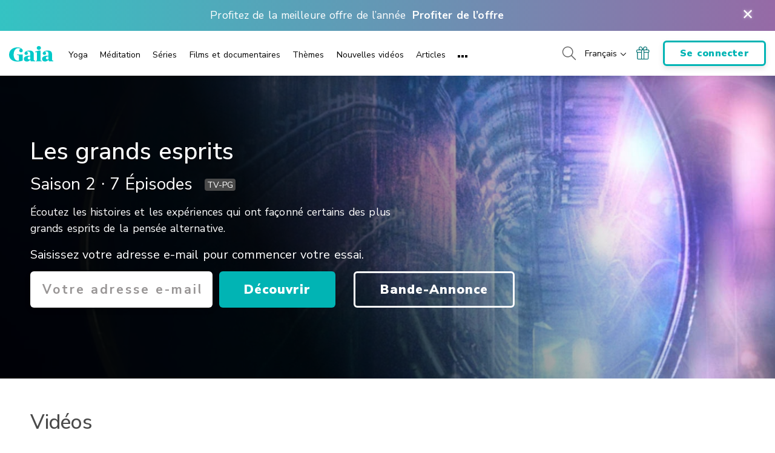

--- FILE ---
content_type: text/html; charset=UTF-8
request_url: https://www.gaia.com/fr/series/great-minds/season-2
body_size: 42276
content:
<!DOCTYPE html>
<html lang="fr">
	<head>
					<meta charset="UTF-8"/>
<meta http-equiv="X-UA-Compatible" content="IE=edge"/><script type="text/javascript">(window.NREUM||(NREUM={})).init={privacy:{cookies_enabled:false},ajax:{deny_list:[]},session_trace:{sampling_rate:0.0,mode:"FIXED_RATE",enabled:true,error_sampling_rate:0.0},feature_flags:["soft_nav"],distributed_tracing:{enabled:true,allowed_origins:["https://auth.gaia.com","https://brooklyn.gaia.com","https://graphql.gaia.com","https://testarossa.gaia.com","https://video-analytics.gaia.com"],cors_use_newrelic_header:true,cors_use_tracecontext_headers:true}};(window.NREUM||(NREUM={})).loader_config={agentID:"830717991",accountID:"186534",trustKey:"186534",xpid:"VQ4BVFVXGwsDVFZSAAUGXw==",licenseKey:"c055f5d1fe",applicationID:"830707419",browserID:"830717991"};;/*! For license information please see nr-loader-spa-1.306.0.min.js.LICENSE.txt */
(()=>{var e,t,r={384:(e,t,r)=>{"use strict";r.d(t,{NT:()=>s,US:()=>u,Zm:()=>a,bQ:()=>d,dV:()=>c,pV:()=>l});var n=r(6154),i=r(1863),o=r(1910);const s={beacon:"bam.nr-data.net",errorBeacon:"bam.nr-data.net"};function a(){return n.gm.NREUM||(n.gm.NREUM={}),void 0===n.gm.newrelic&&(n.gm.newrelic=n.gm.NREUM),n.gm.NREUM}function c(){let e=a();return e.o||(e.o={ST:n.gm.setTimeout,SI:n.gm.setImmediate||n.gm.setInterval,CT:n.gm.clearTimeout,XHR:n.gm.XMLHttpRequest,REQ:n.gm.Request,EV:n.gm.Event,PR:n.gm.Promise,MO:n.gm.MutationObserver,FETCH:n.gm.fetch,WS:n.gm.WebSocket},(0,o.i)(...Object.values(e.o))),e}function d(e,t){let r=a();r.initializedAgents??={},t.initializedAt={ms:(0,i.t)(),date:new Date},r.initializedAgents[e]=t}function u(e,t){a()[e]=t}function l(){return function(){let e=a();const t=e.info||{};e.info={beacon:s.beacon,errorBeacon:s.errorBeacon,...t}}(),function(){let e=a();const t=e.init||{};e.init={...t}}(),c(),function(){let e=a();const t=e.loader_config||{};e.loader_config={...t}}(),a()}},782:(e,t,r)=>{"use strict";r.d(t,{T:()=>n});const n=r(860).K7.pageViewTiming},860:(e,t,r)=>{"use strict";r.d(t,{$J:()=>u,K7:()=>c,P3:()=>d,XX:()=>i,Yy:()=>a,df:()=>o,qY:()=>n,v4:()=>s});const n="events",i="jserrors",o="browser/blobs",s="rum",a="browser/logs",c={ajax:"ajax",genericEvents:"generic_events",jserrors:i,logging:"logging",metrics:"metrics",pageAction:"page_action",pageViewEvent:"page_view_event",pageViewTiming:"page_view_timing",sessionReplay:"session_replay",sessionTrace:"session_trace",softNav:"soft_navigations",spa:"spa"},d={[c.pageViewEvent]:1,[c.pageViewTiming]:2,[c.metrics]:3,[c.jserrors]:4,[c.spa]:5,[c.ajax]:6,[c.sessionTrace]:7,[c.softNav]:8,[c.sessionReplay]:9,[c.logging]:10,[c.genericEvents]:11},u={[c.pageViewEvent]:s,[c.pageViewTiming]:n,[c.ajax]:n,[c.spa]:n,[c.softNav]:n,[c.metrics]:i,[c.jserrors]:i,[c.sessionTrace]:o,[c.sessionReplay]:o,[c.logging]:a,[c.genericEvents]:"ins"}},944:(e,t,r)=>{"use strict";r.d(t,{R:()=>i});var n=r(3241);function i(e,t){"function"==typeof console.debug&&(console.debug("New Relic Warning: https://github.com/newrelic/newrelic-browser-agent/blob/main/docs/warning-codes.md#".concat(e),t),(0,n.W)({agentIdentifier:null,drained:null,type:"data",name:"warn",feature:"warn",data:{code:e,secondary:t}}))}},993:(e,t,r)=>{"use strict";r.d(t,{A$:()=>o,ET:()=>s,TZ:()=>a,p_:()=>i});var n=r(860);const i={ERROR:"ERROR",WARN:"WARN",INFO:"INFO",DEBUG:"DEBUG",TRACE:"TRACE"},o={OFF:0,ERROR:1,WARN:2,INFO:3,DEBUG:4,TRACE:5},s="log",a=n.K7.logging},1687:(e,t,r)=>{"use strict";r.d(t,{Ak:()=>d,Ze:()=>f,x3:()=>u});var n=r(3241),i=r(7836),o=r(3606),s=r(860),a=r(2646);const c={};function d(e,t){const r={staged:!1,priority:s.P3[t]||0};l(e),c[e].get(t)||c[e].set(t,r)}function u(e,t){e&&c[e]&&(c[e].get(t)&&c[e].delete(t),p(e,t,!1),c[e].size&&h(e))}function l(e){if(!e)throw new Error("agentIdentifier required");c[e]||(c[e]=new Map)}function f(e="",t="feature",r=!1){if(l(e),!e||!c[e].get(t)||r)return p(e,t);c[e].get(t).staged=!0,h(e)}function h(e){const t=Array.from(c[e]);t.every(([e,t])=>t.staged)&&(t.sort((e,t)=>e[1].priority-t[1].priority),t.forEach(([t])=>{c[e].delete(t),p(e,t)}))}function p(e,t,r=!0){const s=e?i.ee.get(e):i.ee,c=o.i.handlers;if(!s.aborted&&s.backlog&&c){if((0,n.W)({agentIdentifier:e,type:"lifecycle",name:"drain",feature:t}),r){const e=s.backlog[t],r=c[t];if(r){for(let t=0;e&&t<e.length;++t)g(e[t],r);Object.entries(r).forEach(([e,t])=>{Object.values(t||{}).forEach(t=>{t[0]?.on&&t[0]?.context()instanceof a.y&&t[0].on(e,t[1])})})}}s.isolatedBacklog||delete c[t],s.backlog[t]=null,s.emit("drain-"+t,[])}}function g(e,t){var r=e[1];Object.values(t[r]||{}).forEach(t=>{var r=e[0];if(t[0]===r){var n=t[1],i=e[3],o=e[2];n.apply(i,o)}})}},1741:(e,t,r)=>{"use strict";r.d(t,{W:()=>o});var n=r(944),i=r(4261);class o{#e(e,...t){if(this[e]!==o.prototype[e])return this[e](...t);(0,n.R)(35,e)}addPageAction(e,t){return this.#e(i.hG,e,t)}register(e){return this.#e(i.eY,e)}recordCustomEvent(e,t){return this.#e(i.fF,e,t)}setPageViewName(e,t){return this.#e(i.Fw,e,t)}setCustomAttribute(e,t,r){return this.#e(i.cD,e,t,r)}noticeError(e,t){return this.#e(i.o5,e,t)}setUserId(e){return this.#e(i.Dl,e)}setApplicationVersion(e){return this.#e(i.nb,e)}setErrorHandler(e){return this.#e(i.bt,e)}addRelease(e,t){return this.#e(i.k6,e,t)}log(e,t){return this.#e(i.$9,e,t)}start(){return this.#e(i.d3)}finished(e){return this.#e(i.BL,e)}recordReplay(){return this.#e(i.CH)}pauseReplay(){return this.#e(i.Tb)}addToTrace(e){return this.#e(i.U2,e)}setCurrentRouteName(e){return this.#e(i.PA,e)}interaction(e){return this.#e(i.dT,e)}wrapLogger(e,t,r){return this.#e(i.Wb,e,t,r)}measure(e,t){return this.#e(i.V1,e,t)}consent(e){return this.#e(i.Pv,e)}}},1863:(e,t,r)=>{"use strict";function n(){return Math.floor(performance.now())}r.d(t,{t:()=>n})},1910:(e,t,r)=>{"use strict";r.d(t,{i:()=>o});var n=r(944);const i=new Map;function o(...e){return e.every(e=>{if(i.has(e))return i.get(e);const t="function"==typeof e?e.toString():"",r=t.includes("[native code]"),o=t.includes("nrWrapper");return r||o||(0,n.R)(64,e?.name||t),i.set(e,r),r})}},2555:(e,t,r)=>{"use strict";r.d(t,{D:()=>a,f:()=>s});var n=r(384),i=r(8122);const o={beacon:n.NT.beacon,errorBeacon:n.NT.errorBeacon,licenseKey:void 0,applicationID:void 0,sa:void 0,queueTime:void 0,applicationTime:void 0,ttGuid:void 0,user:void 0,account:void 0,product:void 0,extra:void 0,jsAttributes:{},userAttributes:void 0,atts:void 0,transactionName:void 0,tNamePlain:void 0};function s(e){try{return!!e.licenseKey&&!!e.errorBeacon&&!!e.applicationID}catch(e){return!1}}const a=e=>(0,i.a)(e,o)},2614:(e,t,r)=>{"use strict";r.d(t,{BB:()=>s,H3:()=>n,g:()=>d,iL:()=>c,tS:()=>a,uh:()=>i,wk:()=>o});const n="NRBA",i="SESSION",o=144e5,s=18e5,a={STARTED:"session-started",PAUSE:"session-pause",RESET:"session-reset",RESUME:"session-resume",UPDATE:"session-update"},c={SAME_TAB:"same-tab",CROSS_TAB:"cross-tab"},d={OFF:0,FULL:1,ERROR:2}},2646:(e,t,r)=>{"use strict";r.d(t,{y:()=>n});class n{constructor(e){this.contextId=e}}},2843:(e,t,r)=>{"use strict";r.d(t,{G:()=>o,u:()=>i});var n=r(3878);function i(e,t=!1,r,i){(0,n.DD)("visibilitychange",function(){if(t)return void("hidden"===document.visibilityState&&e());e(document.visibilityState)},r,i)}function o(e,t,r){(0,n.sp)("pagehide",e,t,r)}},3241:(e,t,r)=>{"use strict";r.d(t,{W:()=>o});var n=r(6154);const i="newrelic";function o(e={}){try{n.gm.dispatchEvent(new CustomEvent(i,{detail:e}))}catch(e){}}},3304:(e,t,r)=>{"use strict";r.d(t,{A:()=>o});var n=r(7836);const i=()=>{const e=new WeakSet;return(t,r)=>{if("object"==typeof r&&null!==r){if(e.has(r))return;e.add(r)}return r}};function o(e){try{return JSON.stringify(e,i())??""}catch(e){try{n.ee.emit("internal-error",[e])}catch(e){}return""}}},3333:(e,t,r)=>{"use strict";r.d(t,{$v:()=>u,TZ:()=>n,Xh:()=>c,Zp:()=>i,kd:()=>d,mq:()=>a,nf:()=>s,qN:()=>o});const n=r(860).K7.genericEvents,i=["auxclick","click","copy","keydown","paste","scrollend"],o=["focus","blur"],s=4,a=1e3,c=2e3,d=["PageAction","UserAction","BrowserPerformance"],u={RESOURCES:"experimental.resources",REGISTER:"register"}},3434:(e,t,r)=>{"use strict";r.d(t,{Jt:()=>o,YM:()=>d});var n=r(7836),i=r(5607);const o="nr@original:".concat(i.W),s=50;var a=Object.prototype.hasOwnProperty,c=!1;function d(e,t){return e||(e=n.ee),r.inPlace=function(e,t,n,i,o){n||(n="");const s="-"===n.charAt(0);for(let a=0;a<t.length;a++){const c=t[a],d=e[c];l(d)||(e[c]=r(d,s?c+n:n,i,c,o))}},r.flag=o,r;function r(t,r,n,c,d){return l(t)?t:(r||(r=""),nrWrapper[o]=t,function(e,t,r){if(Object.defineProperty&&Object.keys)try{return Object.keys(e).forEach(function(r){Object.defineProperty(t,r,{get:function(){return e[r]},set:function(t){return e[r]=t,t}})}),t}catch(e){u([e],r)}for(var n in e)a.call(e,n)&&(t[n]=e[n])}(t,nrWrapper,e),nrWrapper);function nrWrapper(){var o,a,l,f;let h;try{a=this,o=[...arguments],l="function"==typeof n?n(o,a):n||{}}catch(t){u([t,"",[o,a,c],l],e)}i(r+"start",[o,a,c],l,d);const p=performance.now();let g;try{return f=t.apply(a,o),g=performance.now(),f}catch(e){throw g=performance.now(),i(r+"err",[o,a,e],l,d),h=e,h}finally{const e=g-p,t={start:p,end:g,duration:e,isLongTask:e>=s,methodName:c,thrownError:h};t.isLongTask&&i("long-task",[t,a],l,d),i(r+"end",[o,a,f],l,d)}}}function i(r,n,i,o){if(!c||t){var s=c;c=!0;try{e.emit(r,n,i,t,o)}catch(t){u([t,r,n,i],e)}c=s}}}function u(e,t){t||(t=n.ee);try{t.emit("internal-error",e)}catch(e){}}function l(e){return!(e&&"function"==typeof e&&e.apply&&!e[o])}},3606:(e,t,r)=>{"use strict";r.d(t,{i:()=>o});var n=r(9908);o.on=s;var i=o.handlers={};function o(e,t,r,o){s(o||n.d,i,e,t,r)}function s(e,t,r,i,o){o||(o="feature"),e||(e=n.d);var s=t[o]=t[o]||{};(s[r]=s[r]||[]).push([e,i])}},3738:(e,t,r)=>{"use strict";r.d(t,{He:()=>i,Kp:()=>a,Lc:()=>d,Rz:()=>u,TZ:()=>n,bD:()=>o,d3:()=>s,jx:()=>l,sl:()=>f,uP:()=>c});const n=r(860).K7.sessionTrace,i="bstResource",o="resource",s="-start",a="-end",c="fn"+s,d="fn"+a,u="pushState",l=1e3,f=3e4},3785:(e,t,r)=>{"use strict";r.d(t,{R:()=>c,b:()=>d});var n=r(9908),i=r(1863),o=r(860),s=r(3969),a=r(993);function c(e,t,r={},c=a.p_.INFO,d=!0,u,l=(0,i.t)()){(0,n.p)(s.xV,["API/logging/".concat(c.toLowerCase(),"/called")],void 0,o.K7.metrics,e),(0,n.p)(a.ET,[l,t,r,c,d,u],void 0,o.K7.logging,e)}function d(e){return"string"==typeof e&&Object.values(a.p_).some(t=>t===e.toUpperCase().trim())}},3878:(e,t,r)=>{"use strict";function n(e,t){return{capture:e,passive:!1,signal:t}}function i(e,t,r=!1,i){window.addEventListener(e,t,n(r,i))}function o(e,t,r=!1,i){document.addEventListener(e,t,n(r,i))}r.d(t,{DD:()=>o,jT:()=>n,sp:()=>i})},3962:(e,t,r)=>{"use strict";r.d(t,{AM:()=>s,O2:()=>l,OV:()=>o,Qu:()=>f,TZ:()=>c,ih:()=>h,pP:()=>a,t1:()=>u,tC:()=>i,wD:()=>d});var n=r(860);const i=["click","keydown","submit"],o="popstate",s="api",a="initialPageLoad",c=n.K7.softNav,d=5e3,u=500,l={INITIAL_PAGE_LOAD:"",ROUTE_CHANGE:1,UNSPECIFIED:2},f={INTERACTION:1,AJAX:2,CUSTOM_END:3,CUSTOM_TRACER:4},h={IP:"in progress",PF:"pending finish",FIN:"finished",CAN:"cancelled"}},3969:(e,t,r)=>{"use strict";r.d(t,{TZ:()=>n,XG:()=>a,rs:()=>i,xV:()=>s,z_:()=>o});const n=r(860).K7.metrics,i="sm",o="cm",s="storeSupportabilityMetrics",a="storeEventMetrics"},4234:(e,t,r)=>{"use strict";r.d(t,{W:()=>o});var n=r(7836),i=r(1687);class o{constructor(e,t){this.agentIdentifier=e,this.ee=n.ee.get(e),this.featureName=t,this.blocked=!1}deregisterDrain(){(0,i.x3)(this.agentIdentifier,this.featureName)}}},4261:(e,t,r)=>{"use strict";r.d(t,{$9:()=>u,BL:()=>c,CH:()=>p,Dl:()=>x,Fw:()=>w,PA:()=>v,Pl:()=>n,Pv:()=>A,Tb:()=>f,U2:()=>s,V1:()=>E,Wb:()=>T,bt:()=>y,cD:()=>b,d3:()=>R,dT:()=>d,eY:()=>g,fF:()=>h,hG:()=>o,hw:()=>i,k6:()=>a,nb:()=>m,o5:()=>l});const n="api-",i=n+"ixn-",o="addPageAction",s="addToTrace",a="addRelease",c="finished",d="interaction",u="log",l="noticeError",f="pauseReplay",h="recordCustomEvent",p="recordReplay",g="register",m="setApplicationVersion",v="setCurrentRouteName",b="setCustomAttribute",y="setErrorHandler",w="setPageViewName",x="setUserId",R="start",T="wrapLogger",E="measure",A="consent"},4387:(e,t,r)=>{"use strict";function n(e={}){return!(!e.id||!e.name)}function i(e){return"string"==typeof e&&e.trim().length<501||"number"==typeof e}function o(e,t){if(2!==t?.harvestEndpointVersion)return{};const r=t.agentRef.runtime.appMetadata.agents[0].entityGuid;return n(e)?{"source.id":e.id,"source.name":e.name,"source.type":e.type,"parent.id":e.parent?.id||r}:{"entity.guid":r,appId:t.agentRef.info.applicationID}}r.d(t,{Ux:()=>o,c7:()=>n,yo:()=>i})},5205:(e,t,r)=>{"use strict";r.d(t,{j:()=>_});var n=r(384),i=r(1741);var o=r(2555),s=r(3333);const a=e=>{if(!e||"string"!=typeof e)return!1;try{document.createDocumentFragment().querySelector(e)}catch{return!1}return!0};var c=r(2614),d=r(944),u=r(8122);const l="[data-nr-mask]",f=e=>(0,u.a)(e,(()=>{const e={feature_flags:[],experimental:{allow_registered_children:!1,resources:!1},mask_selector:"*",block_selector:"[data-nr-block]",mask_input_options:{color:!1,date:!1,"datetime-local":!1,email:!1,month:!1,number:!1,range:!1,search:!1,tel:!1,text:!1,time:!1,url:!1,week:!1,textarea:!1,select:!1,password:!0}};return{ajax:{deny_list:void 0,block_internal:!0,enabled:!0,autoStart:!0},api:{get allow_registered_children(){return e.feature_flags.includes(s.$v.REGISTER)||e.experimental.allow_registered_children},set allow_registered_children(t){e.experimental.allow_registered_children=t},duplicate_registered_data:!1},browser_consent_mode:{enabled:!1},distributed_tracing:{enabled:void 0,exclude_newrelic_header:void 0,cors_use_newrelic_header:void 0,cors_use_tracecontext_headers:void 0,allowed_origins:void 0},get feature_flags(){return e.feature_flags},set feature_flags(t){e.feature_flags=t},generic_events:{enabled:!0,autoStart:!0},harvest:{interval:30},jserrors:{enabled:!0,autoStart:!0},logging:{enabled:!0,autoStart:!0},metrics:{enabled:!0,autoStart:!0},obfuscate:void 0,page_action:{enabled:!0},page_view_event:{enabled:!0,autoStart:!0},page_view_timing:{enabled:!0,autoStart:!0},performance:{capture_marks:!1,capture_measures:!1,capture_detail:!0,resources:{get enabled(){return e.feature_flags.includes(s.$v.RESOURCES)||e.experimental.resources},set enabled(t){e.experimental.resources=t},asset_types:[],first_party_domains:[],ignore_newrelic:!0}},privacy:{cookies_enabled:!0},proxy:{assets:void 0,beacon:void 0},session:{expiresMs:c.wk,inactiveMs:c.BB},session_replay:{autoStart:!0,enabled:!1,preload:!1,sampling_rate:10,error_sampling_rate:100,collect_fonts:!1,inline_images:!1,fix_stylesheets:!0,mask_all_inputs:!0,get mask_text_selector(){return e.mask_selector},set mask_text_selector(t){a(t)?e.mask_selector="".concat(t,",").concat(l):""===t||null===t?e.mask_selector=l:(0,d.R)(5,t)},get block_class(){return"nr-block"},get ignore_class(){return"nr-ignore"},get mask_text_class(){return"nr-mask"},get block_selector(){return e.block_selector},set block_selector(t){a(t)?e.block_selector+=",".concat(t):""!==t&&(0,d.R)(6,t)},get mask_input_options(){return e.mask_input_options},set mask_input_options(t){t&&"object"==typeof t?e.mask_input_options={...t,password:!0}:(0,d.R)(7,t)}},session_trace:{enabled:!0,autoStart:!0},soft_navigations:{enabled:!0,autoStart:!0},spa:{enabled:!0,autoStart:!0},ssl:void 0,user_actions:{enabled:!0,elementAttributes:["id","className","tagName","type"]}}})());var h=r(6154),p=r(9324);let g=0;const m={buildEnv:p.F3,distMethod:p.Xs,version:p.xv,originTime:h.WN},v={consented:!1},b={appMetadata:{},get consented(){return this.session?.state?.consent||v.consented},set consented(e){v.consented=e},customTransaction:void 0,denyList:void 0,disabled:!1,harvester:void 0,isolatedBacklog:!1,isRecording:!1,loaderType:void 0,maxBytes:3e4,obfuscator:void 0,onerror:void 0,ptid:void 0,releaseIds:{},session:void 0,timeKeeper:void 0,registeredEntities:[],jsAttributesMetadata:{bytes:0},get harvestCount(){return++g}},y=e=>{const t=(0,u.a)(e,b),r=Object.keys(m).reduce((e,t)=>(e[t]={value:m[t],writable:!1,configurable:!0,enumerable:!0},e),{});return Object.defineProperties(t,r)};var w=r(5701);const x=e=>{const t=e.startsWith("http");e+="/",r.p=t?e:"https://"+e};var R=r(7836),T=r(3241);const E={accountID:void 0,trustKey:void 0,agentID:void 0,licenseKey:void 0,applicationID:void 0,xpid:void 0},A=e=>(0,u.a)(e,E),S=new Set;function _(e,t={},r,s){let{init:a,info:c,loader_config:d,runtime:u={},exposed:l=!0}=t;if(!c){const e=(0,n.pV)();a=e.init,c=e.info,d=e.loader_config}e.init=f(a||{}),e.loader_config=A(d||{}),c.jsAttributes??={},h.bv&&(c.jsAttributes.isWorker=!0),e.info=(0,o.D)(c);const p=e.init,g=[c.beacon,c.errorBeacon];S.has(e.agentIdentifier)||(p.proxy.assets&&(x(p.proxy.assets),g.push(p.proxy.assets)),p.proxy.beacon&&g.push(p.proxy.beacon),e.beacons=[...g],function(e){const t=(0,n.pV)();Object.getOwnPropertyNames(i.W.prototype).forEach(r=>{const n=i.W.prototype[r];if("function"!=typeof n||"constructor"===n)return;let o=t[r];e[r]&&!1!==e.exposed&&"micro-agent"!==e.runtime?.loaderType&&(t[r]=(...t)=>{const n=e[r](...t);return o?o(...t):n})})}(e),(0,n.US)("activatedFeatures",w.B),e.runSoftNavOverSpa&&=!0===p.soft_navigations.enabled&&p.feature_flags.includes("soft_nav")),u.denyList=[...p.ajax.deny_list||[],...p.ajax.block_internal?g:[]],u.ptid=e.agentIdentifier,u.loaderType=r,e.runtime=y(u),S.has(e.agentIdentifier)||(e.ee=R.ee.get(e.agentIdentifier),e.exposed=l,(0,T.W)({agentIdentifier:e.agentIdentifier,drained:!!w.B?.[e.agentIdentifier],type:"lifecycle",name:"initialize",feature:void 0,data:e.config})),S.add(e.agentIdentifier)}},5270:(e,t,r)=>{"use strict";r.d(t,{Aw:()=>s,SR:()=>o,rF:()=>a});var n=r(384),i=r(7767);function o(e){return!!(0,n.dV)().o.MO&&(0,i.V)(e)&&!0===e?.session_trace.enabled}function s(e){return!0===e?.session_replay.preload&&o(e)}function a(e,t){try{if("string"==typeof t?.type){if("password"===t.type.toLowerCase())return"*".repeat(e?.length||0);if(void 0!==t?.dataset?.nrUnmask||t?.classList?.contains("nr-unmask"))return e}}catch(e){}return"string"==typeof e?e.replace(/[\S]/g,"*"):"*".repeat(e?.length||0)}},5289:(e,t,r)=>{"use strict";r.d(t,{GG:()=>s,Qr:()=>c,sB:()=>a});var n=r(3878),i=r(6389);function o(){return"undefined"==typeof document||"complete"===document.readyState}function s(e,t){if(o())return e();const r=(0,i.J)(e),s=setInterval(()=>{o()&&(clearInterval(s),r())},500);(0,n.sp)("load",r,t)}function a(e){if(o())return e();(0,n.DD)("DOMContentLoaded",e)}function c(e){if(o())return e();(0,n.sp)("popstate",e)}},5607:(e,t,r)=>{"use strict";r.d(t,{W:()=>n});const n=(0,r(9566).bz)()},5701:(e,t,r)=>{"use strict";r.d(t,{B:()=>o,t:()=>s});var n=r(3241);const i=new Set,o={};function s(e,t){const r=t.agentIdentifier;o[r]??={},e&&"object"==typeof e&&(i.has(r)||(t.ee.emit("rumresp",[e]),o[r]=e,i.add(r),(0,n.W)({agentIdentifier:r,loaded:!0,drained:!0,type:"lifecycle",name:"load",feature:void 0,data:e})))}},6154:(e,t,r)=>{"use strict";r.d(t,{A4:()=>a,OF:()=>u,RI:()=>i,WN:()=>h,bv:()=>o,eN:()=>p,gm:()=>s,lR:()=>f,m:()=>d,mw:()=>c,sb:()=>l});var n=r(1863);const i="undefined"!=typeof window&&!!window.document,o="undefined"!=typeof WorkerGlobalScope&&("undefined"!=typeof self&&self instanceof WorkerGlobalScope&&self.navigator instanceof WorkerNavigator||"undefined"!=typeof globalThis&&globalThis instanceof WorkerGlobalScope&&globalThis.navigator instanceof WorkerNavigator),s=i?window:"undefined"!=typeof WorkerGlobalScope&&("undefined"!=typeof self&&self instanceof WorkerGlobalScope&&self||"undefined"!=typeof globalThis&&globalThis instanceof WorkerGlobalScope&&globalThis),a="complete"===s?.document?.readyState,c=Boolean("hidden"===s?.document?.visibilityState),d=""+s?.location,u=/iPad|iPhone|iPod/.test(s.navigator?.userAgent),l=u&&"undefined"==typeof SharedWorker,f=(()=>{const e=s.navigator?.userAgent?.match(/Firefox[/\s](\d+\.\d+)/);return Array.isArray(e)&&e.length>=2?+e[1]:0})(),h=Date.now()-(0,n.t)(),p=()=>"undefined"!=typeof PerformanceNavigationTiming&&s?.performance?.getEntriesByType("navigation")?.[0]?.responseStart},6344:(e,t,r)=>{"use strict";r.d(t,{BB:()=>u,Qb:()=>l,TZ:()=>i,Ug:()=>s,Vh:()=>o,_s:()=>a,bc:()=>d,yP:()=>c});var n=r(2614);const i=r(860).K7.sessionReplay,o="errorDuringReplay",s=.12,a={DomContentLoaded:0,Load:1,FullSnapshot:2,IncrementalSnapshot:3,Meta:4,Custom:5},c={[n.g.ERROR]:15e3,[n.g.FULL]:3e5,[n.g.OFF]:0},d={RESET:{message:"Session was reset",sm:"Reset"},IMPORT:{message:"Recorder failed to import",sm:"Import"},TOO_MANY:{message:"429: Too Many Requests",sm:"Too-Many"},TOO_BIG:{message:"Payload was too large",sm:"Too-Big"},CROSS_TAB:{message:"Session Entity was set to OFF on another tab",sm:"Cross-Tab"},ENTITLEMENTS:{message:"Session Replay is not allowed and will not be started",sm:"Entitlement"}},u=5e3,l={API:"api",RESUME:"resume",SWITCH_TO_FULL:"switchToFull",INITIALIZE:"initialize",PRELOAD:"preload"}},6389:(e,t,r)=>{"use strict";function n(e,t=500,r={}){const n=r?.leading||!1;let i;return(...r)=>{n&&void 0===i&&(e.apply(this,r),i=setTimeout(()=>{i=clearTimeout(i)},t)),n||(clearTimeout(i),i=setTimeout(()=>{e.apply(this,r)},t))}}function i(e){let t=!1;return(...r)=>{t||(t=!0,e.apply(this,r))}}r.d(t,{J:()=>i,s:()=>n})},6630:(e,t,r)=>{"use strict";r.d(t,{T:()=>n});const n=r(860).K7.pageViewEvent},6774:(e,t,r)=>{"use strict";r.d(t,{T:()=>n});const n=r(860).K7.jserrors},7295:(e,t,r)=>{"use strict";r.d(t,{Xv:()=>s,gX:()=>i,iW:()=>o});var n=[];function i(e){if(!e||o(e))return!1;if(0===n.length)return!0;for(var t=0;t<n.length;t++){var r=n[t];if("*"===r.hostname)return!1;if(a(r.hostname,e.hostname)&&c(r.pathname,e.pathname))return!1}return!0}function o(e){return void 0===e.hostname}function s(e){if(n=[],e&&e.length)for(var t=0;t<e.length;t++){let r=e[t];if(!r)continue;0===r.indexOf("http://")?r=r.substring(7):0===r.indexOf("https://")&&(r=r.substring(8));const i=r.indexOf("/");let o,s;i>0?(o=r.substring(0,i),s=r.substring(i)):(o=r,s="");let[a]=o.split(":");n.push({hostname:a,pathname:s})}}function a(e,t){return!(e.length>t.length)&&t.indexOf(e)===t.length-e.length}function c(e,t){return 0===e.indexOf("/")&&(e=e.substring(1)),0===t.indexOf("/")&&(t=t.substring(1)),""===e||e===t}},7378:(e,t,r)=>{"use strict";r.d(t,{$p:()=>R,BR:()=>b,Kp:()=>x,L3:()=>y,Lc:()=>c,NC:()=>o,SG:()=>u,TZ:()=>i,U6:()=>p,UT:()=>m,d3:()=>w,dT:()=>f,e5:()=>E,gx:()=>v,l9:()=>l,oW:()=>h,op:()=>g,rw:()=>d,tH:()=>A,uP:()=>a,wW:()=>T,xq:()=>s});var n=r(384);const i=r(860).K7.spa,o=["click","submit","keypress","keydown","keyup","change"],s=999,a="fn-start",c="fn-end",d="cb-start",u="api-ixn-",l="remaining",f="interaction",h="spaNode",p="jsonpNode",g="fetch-start",m="fetch-done",v="fetch-body-",b="jsonp-end",y=(0,n.dV)().o.ST,w="-start",x="-end",R="-body",T="cb"+x,E="jsTime",A="fetch"},7485:(e,t,r)=>{"use strict";r.d(t,{D:()=>i});var n=r(6154);function i(e){if(0===(e||"").indexOf("data:"))return{protocol:"data"};try{const t=new URL(e,location.href),r={port:t.port,hostname:t.hostname,pathname:t.pathname,search:t.search,protocol:t.protocol.slice(0,t.protocol.indexOf(":")),sameOrigin:t.protocol===n.gm?.location?.protocol&&t.host===n.gm?.location?.host};return r.port&&""!==r.port||("http:"===t.protocol&&(r.port="80"),"https:"===t.protocol&&(r.port="443")),r.pathname&&""!==r.pathname?r.pathname.startsWith("/")||(r.pathname="/".concat(r.pathname)):r.pathname="/",r}catch(e){return{}}}},7699:(e,t,r)=>{"use strict";r.d(t,{It:()=>o,KC:()=>a,No:()=>i,qh:()=>s});var n=r(860);const i=16e3,o=1e6,s="SESSION_ERROR",a={[n.K7.logging]:!0,[n.K7.genericEvents]:!1,[n.K7.jserrors]:!1,[n.K7.ajax]:!1}},7767:(e,t,r)=>{"use strict";r.d(t,{V:()=>i});var n=r(6154);const i=e=>n.RI&&!0===e?.privacy.cookies_enabled},7836:(e,t,r)=>{"use strict";r.d(t,{P:()=>a,ee:()=>c});var n=r(384),i=r(8990),o=r(2646),s=r(5607);const a="nr@context:".concat(s.W),c=function e(t,r){var n={},s={},u={},l=!1;try{l=16===r.length&&d.initializedAgents?.[r]?.runtime.isolatedBacklog}catch(e){}var f={on:p,addEventListener:p,removeEventListener:function(e,t){var r=n[e];if(!r)return;for(var i=0;i<r.length;i++)r[i]===t&&r.splice(i,1)},emit:function(e,r,n,i,o){!1!==o&&(o=!0);if(c.aborted&&!i)return;t&&o&&t.emit(e,r,n);var a=h(n);g(e).forEach(e=>{e.apply(a,r)});var d=v()[s[e]];d&&d.push([f,e,r,a]);return a},get:m,listeners:g,context:h,buffer:function(e,t){const r=v();if(t=t||"feature",f.aborted)return;Object.entries(e||{}).forEach(([e,n])=>{s[n]=t,t in r||(r[t]=[])})},abort:function(){f._aborted=!0,Object.keys(f.backlog).forEach(e=>{delete f.backlog[e]})},isBuffering:function(e){return!!v()[s[e]]},debugId:r,backlog:l?{}:t&&"object"==typeof t.backlog?t.backlog:{},isolatedBacklog:l};return Object.defineProperty(f,"aborted",{get:()=>{let e=f._aborted||!1;return e||(t&&(e=t.aborted),e)}}),f;function h(e){return e&&e instanceof o.y?e:e?(0,i.I)(e,a,()=>new o.y(a)):new o.y(a)}function p(e,t){n[e]=g(e).concat(t)}function g(e){return n[e]||[]}function m(t){return u[t]=u[t]||e(f,t)}function v(){return f.backlog}}(void 0,"globalEE"),d=(0,n.Zm)();d.ee||(d.ee=c)},8122:(e,t,r)=>{"use strict";r.d(t,{a:()=>i});var n=r(944);function i(e,t){try{if(!e||"object"!=typeof e)return(0,n.R)(3);if(!t||"object"!=typeof t)return(0,n.R)(4);const r=Object.create(Object.getPrototypeOf(t),Object.getOwnPropertyDescriptors(t)),o=0===Object.keys(r).length?e:r;for(let s in o)if(void 0!==e[s])try{if(null===e[s]){r[s]=null;continue}Array.isArray(e[s])&&Array.isArray(t[s])?r[s]=Array.from(new Set([...e[s],...t[s]])):"object"==typeof e[s]&&"object"==typeof t[s]?r[s]=i(e[s],t[s]):r[s]=e[s]}catch(e){r[s]||(0,n.R)(1,e)}return r}catch(e){(0,n.R)(2,e)}}},8139:(e,t,r)=>{"use strict";r.d(t,{u:()=>f});var n=r(7836),i=r(3434),o=r(8990),s=r(6154);const a={},c=s.gm.XMLHttpRequest,d="addEventListener",u="removeEventListener",l="nr@wrapped:".concat(n.P);function f(e){var t=function(e){return(e||n.ee).get("events")}(e);if(a[t.debugId]++)return t;a[t.debugId]=1;var r=(0,i.YM)(t,!0);function f(e){r.inPlace(e,[d,u],"-",p)}function p(e,t){return e[1]}return"getPrototypeOf"in Object&&(s.RI&&h(document,f),c&&h(c.prototype,f),h(s.gm,f)),t.on(d+"-start",function(e,t){var n=e[1];if(null!==n&&("function"==typeof n||"object"==typeof n)&&"newrelic"!==e[0]){var i=(0,o.I)(n,l,function(){var e={object:function(){if("function"!=typeof n.handleEvent)return;return n.handleEvent.apply(n,arguments)},function:n}[typeof n];return e?r(e,"fn-",null,e.name||"anonymous"):n});this.wrapped=e[1]=i}}),t.on(u+"-start",function(e){e[1]=this.wrapped||e[1]}),t}function h(e,t,...r){let n=e;for(;"object"==typeof n&&!Object.prototype.hasOwnProperty.call(n,d);)n=Object.getPrototypeOf(n);n&&t(n,...r)}},8374:(e,t,r)=>{r.nc=(()=>{try{return document?.currentScript?.nonce}catch(e){}return""})()},8990:(e,t,r)=>{"use strict";r.d(t,{I:()=>i});var n=Object.prototype.hasOwnProperty;function i(e,t,r){if(n.call(e,t))return e[t];var i=r();if(Object.defineProperty&&Object.keys)try{return Object.defineProperty(e,t,{value:i,writable:!0,enumerable:!1}),i}catch(e){}return e[t]=i,i}},9300:(e,t,r)=>{"use strict";r.d(t,{T:()=>n});const n=r(860).K7.ajax},9324:(e,t,r)=>{"use strict";r.d(t,{AJ:()=>s,F3:()=>i,Xs:()=>o,Yq:()=>a,xv:()=>n});const n="1.306.0",i="PROD",o="CDN",s="@newrelic/rrweb",a="1.0.1"},9566:(e,t,r)=>{"use strict";r.d(t,{LA:()=>a,ZF:()=>c,bz:()=>s,el:()=>d});var n=r(6154);const i="xxxxxxxx-xxxx-4xxx-yxxx-xxxxxxxxxxxx";function o(e,t){return e?15&e[t]:16*Math.random()|0}function s(){const e=n.gm?.crypto||n.gm?.msCrypto;let t,r=0;return e&&e.getRandomValues&&(t=e.getRandomValues(new Uint8Array(30))),i.split("").map(e=>"x"===e?o(t,r++).toString(16):"y"===e?(3&o()|8).toString(16):e).join("")}function a(e){const t=n.gm?.crypto||n.gm?.msCrypto;let r,i=0;t&&t.getRandomValues&&(r=t.getRandomValues(new Uint8Array(e)));const s=[];for(var a=0;a<e;a++)s.push(o(r,i++).toString(16));return s.join("")}function c(){return a(16)}function d(){return a(32)}},9908:(e,t,r)=>{"use strict";r.d(t,{d:()=>n,p:()=>i});var n=r(7836).ee.get("handle");function i(e,t,r,i,o){o?(o.buffer([e],i),o.emit(e,t,r)):(n.buffer([e],i),n.emit(e,t,r))}}},n={};function i(e){var t=n[e];if(void 0!==t)return t.exports;var o=n[e]={exports:{}};return r[e](o,o.exports,i),o.exports}i.m=r,i.d=(e,t)=>{for(var r in t)i.o(t,r)&&!i.o(e,r)&&Object.defineProperty(e,r,{enumerable:!0,get:t[r]})},i.f={},i.e=e=>Promise.all(Object.keys(i.f).reduce((t,r)=>(i.f[r](e,t),t),[])),i.u=e=>({212:"nr-spa-compressor",249:"nr-spa-recorder",478:"nr-spa"}[e]+"-1.306.0.min.js"),i.o=(e,t)=>Object.prototype.hasOwnProperty.call(e,t),e={},t="NRBA-1.306.0.PROD:",i.l=(r,n,o,s)=>{if(e[r])e[r].push(n);else{var a,c;if(void 0!==o)for(var d=document.getElementsByTagName("script"),u=0;u<d.length;u++){var l=d[u];if(l.getAttribute("src")==r||l.getAttribute("data-webpack")==t+o){a=l;break}}if(!a){c=!0;var f={478:"sha512-aOsrvCAZ97m4mi9/Q4P4Dl7seaB7sOFJOs8qmPK71B7CWoc9bXc5a5319PV5PSQ3SmEq++JW0qpaiKWV7MTLEg==",249:"sha512-nPxm1wa+eWrD9VPj39BAOPa200tURpQREipOlSDpePq/R8Y4hd4lO6tDy6C/6jm/J54CUHnLYeGyLZ/GIlo7gg==",212:"sha512-zcA2FBsG3fy6K+G9+4J1T2M6AmHuICGsq35BrGWu1rmRJwYBUqdOhAAxJkXYpoBy/9vKZ7LBcGpOEjABpjEWCQ=="};(a=document.createElement("script")).charset="utf-8",i.nc&&a.setAttribute("nonce",i.nc),a.setAttribute("data-webpack",t+o),a.src=r,0!==a.src.indexOf(window.location.origin+"/")&&(a.crossOrigin="anonymous"),f[s]&&(a.integrity=f[s])}e[r]=[n];var h=(t,n)=>{a.onerror=a.onload=null,clearTimeout(p);var i=e[r];if(delete e[r],a.parentNode&&a.parentNode.removeChild(a),i&&i.forEach(e=>e(n)),t)return t(n)},p=setTimeout(h.bind(null,void 0,{type:"timeout",target:a}),12e4);a.onerror=h.bind(null,a.onerror),a.onload=h.bind(null,a.onload),c&&document.head.appendChild(a)}},i.r=e=>{"undefined"!=typeof Symbol&&Symbol.toStringTag&&Object.defineProperty(e,Symbol.toStringTag,{value:"Module"}),Object.defineProperty(e,"__esModule",{value:!0})},i.p="https://js-agent.newrelic.com/",(()=>{var e={38:0,788:0};i.f.j=(t,r)=>{var n=i.o(e,t)?e[t]:void 0;if(0!==n)if(n)r.push(n[2]);else{var o=new Promise((r,i)=>n=e[t]=[r,i]);r.push(n[2]=o);var s=i.p+i.u(t),a=new Error;i.l(s,r=>{if(i.o(e,t)&&(0!==(n=e[t])&&(e[t]=void 0),n)){var o=r&&("load"===r.type?"missing":r.type),s=r&&r.target&&r.target.src;a.message="Loading chunk "+t+" failed: ("+o+": "+s+")",a.name="ChunkLoadError",a.type=o,a.request=s,n[1](a)}},"chunk-"+t,t)}};var t=(t,r)=>{var n,o,[s,a,c]=r,d=0;if(s.some(t=>0!==e[t])){for(n in a)i.o(a,n)&&(i.m[n]=a[n]);if(c)c(i)}for(t&&t(r);d<s.length;d++)o=s[d],i.o(e,o)&&e[o]&&e[o][0](),e[o]=0},r=self["webpackChunk:NRBA-1.306.0.PROD"]=self["webpackChunk:NRBA-1.306.0.PROD"]||[];r.forEach(t.bind(null,0)),r.push=t.bind(null,r.push.bind(r))})(),(()=>{"use strict";i(8374);var e=i(9566),t=i(1741);class r extends t.W{agentIdentifier=(0,e.LA)(16)}var n=i(860);const o=Object.values(n.K7);var s=i(5205);var a=i(9908),c=i(1863),d=i(4261),u=i(3241),l=i(944),f=i(5701),h=i(3969);function p(e,t,i,o){const s=o||i;!s||s[e]&&s[e]!==r.prototype[e]||(s[e]=function(){(0,a.p)(h.xV,["API/"+e+"/called"],void 0,n.K7.metrics,i.ee),(0,u.W)({agentIdentifier:i.agentIdentifier,drained:!!f.B?.[i.agentIdentifier],type:"data",name:"api",feature:d.Pl+e,data:{}});try{return t.apply(this,arguments)}catch(e){(0,l.R)(23,e)}})}function g(e,t,r,n,i){const o=e.info;null===r?delete o.jsAttributes[t]:o.jsAttributes[t]=r,(i||null===r)&&(0,a.p)(d.Pl+n,[(0,c.t)(),t,r],void 0,"session",e.ee)}var m=i(1687),v=i(4234),b=i(5289),y=i(6154),w=i(5270),x=i(7767),R=i(6389),T=i(7699);class E extends v.W{constructor(e,t){super(e.agentIdentifier,t),this.agentRef=e,this.abortHandler=void 0,this.featAggregate=void 0,this.loadedSuccessfully=void 0,this.onAggregateImported=new Promise(e=>{this.loadedSuccessfully=e}),this.deferred=Promise.resolve(),!1===e.init[this.featureName].autoStart?this.deferred=new Promise((t,r)=>{this.ee.on("manual-start-all",(0,R.J)(()=>{(0,m.Ak)(e.agentIdentifier,this.featureName),t()}))}):(0,m.Ak)(e.agentIdentifier,t)}importAggregator(e,t,r={}){if(this.featAggregate)return;const n=async()=>{let n;await this.deferred;try{if((0,x.V)(e.init)){const{setupAgentSession:t}=await i.e(478).then(i.bind(i,8766));n=t(e)}}catch(e){(0,l.R)(20,e),this.ee.emit("internal-error",[e]),(0,a.p)(T.qh,[e],void 0,this.featureName,this.ee)}try{if(!this.#t(this.featureName,n,e.init))return(0,m.Ze)(this.agentIdentifier,this.featureName),void this.loadedSuccessfully(!1);const{Aggregate:i}=await t();this.featAggregate=new i(e,r),e.runtime.harvester.initializedAggregates.push(this.featAggregate),this.loadedSuccessfully(!0)}catch(e){(0,l.R)(34,e),this.abortHandler?.(),(0,m.Ze)(this.agentIdentifier,this.featureName,!0),this.loadedSuccessfully(!1),this.ee&&this.ee.abort()}};y.RI?(0,b.GG)(()=>n(),!0):n()}#t(e,t,r){if(this.blocked)return!1;switch(e){case n.K7.sessionReplay:return(0,w.SR)(r)&&!!t;case n.K7.sessionTrace:return!!t;default:return!0}}}var A=i(6630),S=i(2614);class _ extends E{static featureName=A.T;constructor(e){var t;super(e,A.T),this.setupInspectionEvents(e.agentIdentifier),t=e,p(d.Fw,function(e,r){"string"==typeof e&&("/"!==e.charAt(0)&&(e="/"+e),t.runtime.customTransaction=(r||"http://custom.transaction")+e,(0,a.p)(d.Pl+d.Fw,[(0,c.t)()],void 0,void 0,t.ee))},t),this.importAggregator(e,()=>i.e(478).then(i.bind(i,2467)))}setupInspectionEvents(e){const t=(t,r)=>{t&&(0,u.W)({agentIdentifier:e,timeStamp:t.timeStamp,loaded:"complete"===t.target.readyState,type:"window",name:r,data:t.target.location+""})};(0,b.sB)(e=>{t(e,"DOMContentLoaded")}),(0,b.GG)(e=>{t(e,"load")}),(0,b.Qr)(e=>{t(e,"navigate")}),this.ee.on(S.tS.UPDATE,(t,r)=>{(0,u.W)({agentIdentifier:e,type:"lifecycle",name:"session",data:r})})}}var O=i(384);var N=i(2843),I=i(782);class P extends E{static featureName=I.T;constructor(e){super(e,I.T),y.RI&&((0,N.u)(()=>(0,a.p)("docHidden",[(0,c.t)()],void 0,I.T,this.ee),!0),(0,N.G)(()=>(0,a.p)("winPagehide",[(0,c.t)()],void 0,I.T,this.ee)),this.importAggregator(e,()=>i.e(478).then(i.bind(i,9917))))}}class j extends E{static featureName=h.TZ;constructor(e){super(e,h.TZ),y.RI&&document.addEventListener("securitypolicyviolation",e=>{(0,a.p)(h.xV,["Generic/CSPViolation/Detected"],void 0,this.featureName,this.ee)}),this.importAggregator(e,()=>i.e(478).then(i.bind(i,6555)))}}var k=i(6774),C=i(3878),D=i(3304);class L{constructor(e,t,r,n,i){this.name="UncaughtError",this.message="string"==typeof e?e:(0,D.A)(e),this.sourceURL=t,this.line=r,this.column=n,this.__newrelic=i}}function M(e){return K(e)?e:new L(void 0!==e?.message?e.message:e,e?.filename||e?.sourceURL,e?.lineno||e?.line,e?.colno||e?.col,e?.__newrelic,e?.cause)}function H(e){const t="Unhandled Promise Rejection: ";if(!e?.reason)return;if(K(e.reason)){try{e.reason.message.startsWith(t)||(e.reason.message=t+e.reason.message)}catch(e){}return M(e.reason)}const r=M(e.reason);return(r.message||"").startsWith(t)||(r.message=t+r.message),r}function B(e){if(e.error instanceof SyntaxError&&!/:\d+$/.test(e.error.stack?.trim())){const t=new L(e.message,e.filename,e.lineno,e.colno,e.error.__newrelic,e.cause);return t.name=SyntaxError.name,t}return K(e.error)?e.error:M(e)}function K(e){return e instanceof Error&&!!e.stack}function W(e,t,r,i,o=(0,c.t)()){"string"==typeof e&&(e=new Error(e)),(0,a.p)("err",[e,o,!1,t,r.runtime.isRecording,void 0,i],void 0,n.K7.jserrors,r.ee),(0,a.p)("uaErr",[],void 0,n.K7.genericEvents,r.ee)}var U=i(4387),F=i(993),V=i(3785);function G(e,{customAttributes:t={},level:r=F.p_.INFO}={},n,i,o=(0,c.t)()){(0,V.R)(n.ee,e,t,r,!1,i,o)}function z(e,t,r,i,o=(0,c.t)()){(0,a.p)(d.Pl+d.hG,[o,e,t,i],void 0,n.K7.genericEvents,r.ee)}function Z(e,t,r,i,o=(0,c.t)()){const{start:s,end:u,customAttributes:f}=t||{},h={customAttributes:f||{}};if("object"!=typeof h.customAttributes||"string"!=typeof e||0===e.length)return void(0,l.R)(57);const p=(e,t)=>null==e?t:"number"==typeof e?e:e instanceof PerformanceMark?e.startTime:Number.NaN;if(h.start=p(s,0),h.end=p(u,o),Number.isNaN(h.start)||Number.isNaN(h.end))(0,l.R)(57);else{if(h.duration=h.end-h.start,!(h.duration<0))return(0,a.p)(d.Pl+d.V1,[h,e,i],void 0,n.K7.genericEvents,r.ee),h;(0,l.R)(58)}}function q(e,t={},r,i,o=(0,c.t)()){(0,a.p)(d.Pl+d.fF,[o,e,t,i],void 0,n.K7.genericEvents,r.ee)}function X(e){p(d.eY,function(t){return Y(e,t)},e)}function Y(e,t,r){const i={};(0,l.R)(54,"newrelic.register"),t||={},t.type="MFE",t.licenseKey||=e.info.licenseKey,t.blocked=!1,t.parent=r||{};let o=()=>{};const s=e.runtime.registeredEntities,d=s.find(({metadata:{target:{id:e,name:r}}})=>e===t.id);if(d)return d.metadata.target.name!==t.name&&(d.metadata.target.name=t.name),d;const u=e=>{t.blocked=!0,o=e};e.init.api.allow_registered_children||u((0,R.J)(()=>(0,l.R)(55))),(0,U.c7)(t)||u((0,R.J)(()=>(0,l.R)(48,t))),(0,U.yo)(t.id)&&(0,U.yo)(t.name)||u((0,R.J)(()=>(0,l.R)(48,t)));const f={addPageAction:(r,n={})=>m(z,[r,{...i,...n},e],t),log:(r,n={})=>m(G,[r,{...n,customAttributes:{...i,...n.customAttributes||{}}},e],t),measure:(r,n={})=>m(Z,[r,{...n,customAttributes:{...i,...n.customAttributes||{}}},e],t),noticeError:(r,n={})=>m(W,[r,{...i,...n},e],t),register:(t={})=>m(Y,[e,t],f.metadata.target),recordCustomEvent:(r,n={})=>m(q,[r,{...i,...n},e],t),setApplicationVersion:e=>g("application.version",e),setCustomAttribute:(e,t)=>g(e,t),setUserId:e=>g("enduser.id",e),metadata:{customAttributes:i,target:t}},p=()=>(t.blocked&&o(),t.blocked);p()||s.push(f);const g=(e,t)=>{p()||(i[e]=t)},m=(t,r,i)=>{if(p())return;const o=(0,c.t)();(0,a.p)(h.xV,["API/register/".concat(t.name,"/called")],void 0,n.K7.metrics,e.ee);try{return e.init.api.duplicate_registered_data&&"register"!==t.name&&t(...r,void 0,o),t(...r,i,o)}catch(e){(0,l.R)(50,e)}};return f}class J extends E{static featureName=k.T;constructor(e){var t;super(e,k.T),t=e,p(d.o5,(e,r)=>W(e,r,t),t),function(e){p(d.bt,function(t){e.runtime.onerror=t},e)}(e),function(e){let t=0;p(d.k6,function(e,r){++t>10||(this.runtime.releaseIds[e.slice(-200)]=(""+r).slice(-200))},e)}(e),X(e);try{this.removeOnAbort=new AbortController}catch(e){}this.ee.on("internal-error",(t,r)=>{this.abortHandler&&(0,a.p)("ierr",[M(t),(0,c.t)(),!0,{},e.runtime.isRecording,r],void 0,this.featureName,this.ee)}),y.gm.addEventListener("unhandledrejection",t=>{this.abortHandler&&(0,a.p)("err",[H(t),(0,c.t)(),!1,{unhandledPromiseRejection:1},e.runtime.isRecording],void 0,this.featureName,this.ee)},(0,C.jT)(!1,this.removeOnAbort?.signal)),y.gm.addEventListener("error",t=>{this.abortHandler&&(0,a.p)("err",[B(t),(0,c.t)(),!1,{},e.runtime.isRecording],void 0,this.featureName,this.ee)},(0,C.jT)(!1,this.removeOnAbort?.signal)),this.abortHandler=this.#r,this.importAggregator(e,()=>i.e(478).then(i.bind(i,2176)))}#r(){this.removeOnAbort?.abort(),this.abortHandler=void 0}}var Q=i(8990);let ee=1;function te(e){const t=typeof e;return!e||"object"!==t&&"function"!==t?-1:e===y.gm?0:(0,Q.I)(e,"nr@id",function(){return ee++})}function re(e){if("string"==typeof e&&e.length)return e.length;if("object"==typeof e){if("undefined"!=typeof ArrayBuffer&&e instanceof ArrayBuffer&&e.byteLength)return e.byteLength;if("undefined"!=typeof Blob&&e instanceof Blob&&e.size)return e.size;if(!("undefined"!=typeof FormData&&e instanceof FormData))try{return(0,D.A)(e).length}catch(e){return}}}var ne=i(8139),ie=i(7836),oe=i(3434);const se={},ae=["open","send"];function ce(e){var t=e||ie.ee;const r=function(e){return(e||ie.ee).get("xhr")}(t);if(void 0===y.gm.XMLHttpRequest)return r;if(se[r.debugId]++)return r;se[r.debugId]=1,(0,ne.u)(t);var n=(0,oe.YM)(r),i=y.gm.XMLHttpRequest,o=y.gm.MutationObserver,s=y.gm.Promise,a=y.gm.setInterval,c="readystatechange",d=["onload","onerror","onabort","onloadstart","onloadend","onprogress","ontimeout"],u=[],f=y.gm.XMLHttpRequest=function(e){const t=new i(e),o=r.context(t);try{r.emit("new-xhr",[t],o),t.addEventListener(c,(s=o,function(){var e=this;e.readyState>3&&!s.resolved&&(s.resolved=!0,r.emit("xhr-resolved",[],e)),n.inPlace(e,d,"fn-",b)}),(0,C.jT)(!1))}catch(e){(0,l.R)(15,e);try{r.emit("internal-error",[e])}catch(e){}}var s;return t};function h(e,t){n.inPlace(t,["onreadystatechange"],"fn-",b)}if(function(e,t){for(var r in e)t[r]=e[r]}(i,f),f.prototype=i.prototype,n.inPlace(f.prototype,ae,"-xhr-",b),r.on("send-xhr-start",function(e,t){h(e,t),function(e){u.push(e),o&&(p?p.then(v):a?a(v):(g=-g,m.data=g))}(t)}),r.on("open-xhr-start",h),o){var p=s&&s.resolve();if(!a&&!s){var g=1,m=document.createTextNode(g);new o(v).observe(m,{characterData:!0})}}else t.on("fn-end",function(e){e[0]&&e[0].type===c||v()});function v(){for(var e=0;e<u.length;e++)h(0,u[e]);u.length&&(u=[])}function b(e,t){return t}return r}var de="fetch-",ue=de+"body-",le=["arrayBuffer","blob","json","text","formData"],fe=y.gm.Request,he=y.gm.Response,pe="prototype";const ge={};function me(e){const t=function(e){return(e||ie.ee).get("fetch")}(e);if(!(fe&&he&&y.gm.fetch))return t;if(ge[t.debugId]++)return t;function r(e,r,n){var i=e[r];"function"==typeof i&&(e[r]=function(){var e,r=[...arguments],o={};t.emit(n+"before-start",[r],o),o[ie.P]&&o[ie.P].dt&&(e=o[ie.P].dt);var s=i.apply(this,r);return t.emit(n+"start",[r,e],s),s.then(function(e){return t.emit(n+"end",[null,e],s),e},function(e){throw t.emit(n+"end",[e],s),e})})}return ge[t.debugId]=1,le.forEach(e=>{r(fe[pe],e,ue),r(he[pe],e,ue)}),r(y.gm,"fetch",de),t.on(de+"end",function(e,r){var n=this;if(r){var i=r.headers.get("content-length");null!==i&&(n.rxSize=i),t.emit(de+"done",[null,r],n)}else t.emit(de+"done",[e],n)}),t}var ve=i(7485);class be{constructor(e){this.agentRef=e}generateTracePayload(t){const r=this.agentRef.loader_config;if(!this.shouldGenerateTrace(t)||!r)return null;var n=(r.accountID||"").toString()||null,i=(r.agentID||"").toString()||null,o=(r.trustKey||"").toString()||null;if(!n||!i)return null;var s=(0,e.ZF)(),a=(0,e.el)(),c=Date.now(),d={spanId:s,traceId:a,timestamp:c};return(t.sameOrigin||this.isAllowedOrigin(t)&&this.useTraceContextHeadersForCors())&&(d.traceContextParentHeader=this.generateTraceContextParentHeader(s,a),d.traceContextStateHeader=this.generateTraceContextStateHeader(s,c,n,i,o)),(t.sameOrigin&&!this.excludeNewrelicHeader()||!t.sameOrigin&&this.isAllowedOrigin(t)&&this.useNewrelicHeaderForCors())&&(d.newrelicHeader=this.generateTraceHeader(s,a,c,n,i,o)),d}generateTraceContextParentHeader(e,t){return"00-"+t+"-"+e+"-01"}generateTraceContextStateHeader(e,t,r,n,i){return i+"@nr=0-1-"+r+"-"+n+"-"+e+"----"+t}generateTraceHeader(e,t,r,n,i,o){if(!("function"==typeof y.gm?.btoa))return null;var s={v:[0,1],d:{ty:"Browser",ac:n,ap:i,id:e,tr:t,ti:r}};return o&&n!==o&&(s.d.tk=o),btoa((0,D.A)(s))}shouldGenerateTrace(e){return this.agentRef.init?.distributed_tracing?.enabled&&this.isAllowedOrigin(e)}isAllowedOrigin(e){var t=!1;const r=this.agentRef.init?.distributed_tracing;if(e.sameOrigin)t=!0;else if(r?.allowed_origins instanceof Array)for(var n=0;n<r.allowed_origins.length;n++){var i=(0,ve.D)(r.allowed_origins[n]);if(e.hostname===i.hostname&&e.protocol===i.protocol&&e.port===i.port){t=!0;break}}return t}excludeNewrelicHeader(){var e=this.agentRef.init?.distributed_tracing;return!!e&&!!e.exclude_newrelic_header}useNewrelicHeaderForCors(){var e=this.agentRef.init?.distributed_tracing;return!!e&&!1!==e.cors_use_newrelic_header}useTraceContextHeadersForCors(){var e=this.agentRef.init?.distributed_tracing;return!!e&&!!e.cors_use_tracecontext_headers}}var ye=i(9300),we=i(7295);function xe(e){return"string"==typeof e?e:e instanceof(0,O.dV)().o.REQ?e.url:y.gm?.URL&&e instanceof URL?e.href:void 0}var Re=["load","error","abort","timeout"],Te=Re.length,Ee=(0,O.dV)().o.REQ,Ae=(0,O.dV)().o.XHR;const Se="X-NewRelic-App-Data";class _e extends E{static featureName=ye.T;constructor(e){super(e,ye.T),this.dt=new be(e),this.handler=(e,t,r,n)=>(0,a.p)(e,t,r,n,this.ee);try{const e={xmlhttprequest:"xhr",fetch:"fetch",beacon:"beacon"};y.gm?.performance?.getEntriesByType("resource").forEach(t=>{if(t.initiatorType in e&&0!==t.responseStatus){const r={status:t.responseStatus},i={rxSize:t.transferSize,duration:Math.floor(t.duration),cbTime:0};Oe(r,t.name),this.handler("xhr",[r,i,t.startTime,t.responseEnd,e[t.initiatorType]],void 0,n.K7.ajax)}})}catch(e){}me(this.ee),ce(this.ee),function(e,t,r,i){function o(e){var t=this;t.totalCbs=0,t.called=0,t.cbTime=0,t.end=E,t.ended=!1,t.xhrGuids={},t.lastSize=null,t.loadCaptureCalled=!1,t.params=this.params||{},t.metrics=this.metrics||{},t.latestLongtaskEnd=0,e.addEventListener("load",function(r){A(t,e)},(0,C.jT)(!1)),y.lR||e.addEventListener("progress",function(e){t.lastSize=e.loaded},(0,C.jT)(!1))}function s(e){this.params={method:e[0]},Oe(this,e[1]),this.metrics={}}function d(t,r){e.loader_config.xpid&&this.sameOrigin&&r.setRequestHeader("X-NewRelic-ID",e.loader_config.xpid);var n=i.generateTracePayload(this.parsedOrigin);if(n){var o=!1;n.newrelicHeader&&(r.setRequestHeader("newrelic",n.newrelicHeader),o=!0),n.traceContextParentHeader&&(r.setRequestHeader("traceparent",n.traceContextParentHeader),n.traceContextStateHeader&&r.setRequestHeader("tracestate",n.traceContextStateHeader),o=!0),o&&(this.dt=n)}}function u(e,r){var n=this.metrics,i=e[0],o=this;if(n&&i){var s=re(i);s&&(n.txSize=s)}this.startTime=(0,c.t)(),this.body=i,this.listener=function(e){try{"abort"!==e.type||o.loadCaptureCalled||(o.params.aborted=!0),("load"!==e.type||o.called===o.totalCbs&&(o.onloadCalled||"function"!=typeof r.onload)&&"function"==typeof o.end)&&o.end(r)}catch(e){try{t.emit("internal-error",[e])}catch(e){}}};for(var a=0;a<Te;a++)r.addEventListener(Re[a],this.listener,(0,C.jT)(!1))}function l(e,t,r){this.cbTime+=e,t?this.onloadCalled=!0:this.called+=1,this.called!==this.totalCbs||!this.onloadCalled&&"function"==typeof r.onload||"function"!=typeof this.end||this.end(r)}function f(e,t){var r=""+te(e)+!!t;this.xhrGuids&&!this.xhrGuids[r]&&(this.xhrGuids[r]=!0,this.totalCbs+=1)}function p(e,t){var r=""+te(e)+!!t;this.xhrGuids&&this.xhrGuids[r]&&(delete this.xhrGuids[r],this.totalCbs-=1)}function g(){this.endTime=(0,c.t)()}function m(e,r){r instanceof Ae&&"load"===e[0]&&t.emit("xhr-load-added",[e[1],e[2]],r)}function v(e,r){r instanceof Ae&&"load"===e[0]&&t.emit("xhr-load-removed",[e[1],e[2]],r)}function b(e,t,r){t instanceof Ae&&("onload"===r&&(this.onload=!0),("load"===(e[0]&&e[0].type)||this.onload)&&(this.xhrCbStart=(0,c.t)()))}function w(e,r){this.xhrCbStart&&t.emit("xhr-cb-time",[(0,c.t)()-this.xhrCbStart,this.onload,r],r)}function x(e){var t,r=e[1]||{};if("string"==typeof e[0]?0===(t=e[0]).length&&y.RI&&(t=""+y.gm.location.href):e[0]&&e[0].url?t=e[0].url:y.gm?.URL&&e[0]&&e[0]instanceof URL?t=e[0].href:"function"==typeof e[0].toString&&(t=e[0].toString()),"string"==typeof t&&0!==t.length){t&&(this.parsedOrigin=(0,ve.D)(t),this.sameOrigin=this.parsedOrigin.sameOrigin);var n=i.generateTracePayload(this.parsedOrigin);if(n&&(n.newrelicHeader||n.traceContextParentHeader))if(e[0]&&e[0].headers)a(e[0].headers,n)&&(this.dt=n);else{var o={};for(var s in r)o[s]=r[s];o.headers=new Headers(r.headers||{}),a(o.headers,n)&&(this.dt=n),e.length>1?e[1]=o:e.push(o)}}function a(e,t){var r=!1;return t.newrelicHeader&&(e.set("newrelic",t.newrelicHeader),r=!0),t.traceContextParentHeader&&(e.set("traceparent",t.traceContextParentHeader),t.traceContextStateHeader&&e.set("tracestate",t.traceContextStateHeader),r=!0),r}}function R(e,t){this.params={},this.metrics={},this.startTime=(0,c.t)(),this.dt=t,e.length>=1&&(this.target=e[0]),e.length>=2&&(this.opts=e[1]);var r=this.opts||{},n=this.target;Oe(this,xe(n));var i=(""+(n&&n instanceof Ee&&n.method||r.method||"GET")).toUpperCase();this.params.method=i,this.body=r.body,this.txSize=re(r.body)||0}function T(e,t){if(this.endTime=(0,c.t)(),this.params||(this.params={}),(0,we.iW)(this.params))return;let i;this.params.status=t?t.status:0,"string"==typeof this.rxSize&&this.rxSize.length>0&&(i=+this.rxSize);const o={txSize:this.txSize,rxSize:i,duration:(0,c.t)()-this.startTime};r("xhr",[this.params,o,this.startTime,this.endTime,"fetch"],this,n.K7.ajax)}function E(e){const t=this.params,i=this.metrics;if(!this.ended){this.ended=!0;for(let t=0;t<Te;t++)e.removeEventListener(Re[t],this.listener,!1);t.aborted||(0,we.iW)(t)||(i.duration=(0,c.t)()-this.startTime,this.loadCaptureCalled||4!==e.readyState?null==t.status&&(t.status=0):A(this,e),i.cbTime=this.cbTime,r("xhr",[t,i,this.startTime,this.endTime,"xhr"],this,n.K7.ajax))}}function A(e,r){e.params.status=r.status;var i=function(e,t){var r=e.responseType;return"json"===r&&null!==t?t:"arraybuffer"===r||"blob"===r||"json"===r?re(e.response):"text"===r||""===r||void 0===r?re(e.responseText):void 0}(r,e.lastSize);if(i&&(e.metrics.rxSize=i),e.sameOrigin&&r.getAllResponseHeaders().indexOf(Se)>=0){var o=r.getResponseHeader(Se);o&&((0,a.p)(h.rs,["Ajax/CrossApplicationTracing/Header/Seen"],void 0,n.K7.metrics,t),e.params.cat=o.split(", ").pop())}e.loadCaptureCalled=!0}t.on("new-xhr",o),t.on("open-xhr-start",s),t.on("open-xhr-end",d),t.on("send-xhr-start",u),t.on("xhr-cb-time",l),t.on("xhr-load-added",f),t.on("xhr-load-removed",p),t.on("xhr-resolved",g),t.on("addEventListener-end",m),t.on("removeEventListener-end",v),t.on("fn-end",w),t.on("fetch-before-start",x),t.on("fetch-start",R),t.on("fn-start",b),t.on("fetch-done",T)}(e,this.ee,this.handler,this.dt),this.importAggregator(e,()=>i.e(478).then(i.bind(i,3845)))}}function Oe(e,t){var r=(0,ve.D)(t),n=e.params||e;n.hostname=r.hostname,n.port=r.port,n.protocol=r.protocol,n.host=r.hostname+":"+r.port,n.pathname=r.pathname,e.parsedOrigin=r,e.sameOrigin=r.sameOrigin}const Ne={},Ie=["pushState","replaceState"];function Pe(e){const t=function(e){return(e||ie.ee).get("history")}(e);return!y.RI||Ne[t.debugId]++||(Ne[t.debugId]=1,(0,oe.YM)(t).inPlace(window.history,Ie,"-")),t}var je=i(3738);function ke(e){p(d.BL,function(t=Date.now()){const r=t-y.WN;r<0&&(0,l.R)(62,t),(0,a.p)(h.XG,[d.BL,{time:r}],void 0,n.K7.metrics,e.ee),e.addToTrace({name:d.BL,start:t,origin:"nr"}),(0,a.p)(d.Pl+d.hG,[r,d.BL],void 0,n.K7.genericEvents,e.ee)},e)}const{He:Ce,bD:De,d3:Le,Kp:Me,TZ:He,Lc:Be,uP:Ke,Rz:We}=je;class Ue extends E{static featureName=He;constructor(e){var t;super(e,He),t=e,p(d.U2,function(e){if(!(e&&"object"==typeof e&&e.name&&e.start))return;const r={n:e.name,s:e.start-y.WN,e:(e.end||e.start)-y.WN,o:e.origin||"",t:"api"};r.s<0||r.e<0||r.e<r.s?(0,l.R)(61,{start:r.s,end:r.e}):(0,a.p)("bstApi",[r],void 0,n.K7.sessionTrace,t.ee)},t),ke(e);if(!(0,x.V)(e.init))return void this.deregisterDrain();const r=this.ee;let o;Pe(r),this.eventsEE=(0,ne.u)(r),this.eventsEE.on(Ke,function(e,t){this.bstStart=(0,c.t)()}),this.eventsEE.on(Be,function(e,t){(0,a.p)("bst",[e[0],t,this.bstStart,(0,c.t)()],void 0,n.K7.sessionTrace,r)}),r.on(We+Le,function(e){this.time=(0,c.t)(),this.startPath=location.pathname+location.hash}),r.on(We+Me,function(e){(0,a.p)("bstHist",[location.pathname+location.hash,this.startPath,this.time],void 0,n.K7.sessionTrace,r)});try{o=new PerformanceObserver(e=>{const t=e.getEntries();(0,a.p)(Ce,[t],void 0,n.K7.sessionTrace,r)}),o.observe({type:De,buffered:!0})}catch(e){}this.importAggregator(e,()=>i.e(478).then(i.bind(i,6974)),{resourceObserver:o})}}var Fe=i(6344);class Ve extends E{static featureName=Fe.TZ;#n;recorder;constructor(e){var t;let r;super(e,Fe.TZ),t=e,p(d.CH,function(){(0,a.p)(d.CH,[],void 0,n.K7.sessionReplay,t.ee)},t),function(e){p(d.Tb,function(){(0,a.p)(d.Tb,[],void 0,n.K7.sessionReplay,e.ee)},e)}(e);try{r=JSON.parse(localStorage.getItem("".concat(S.H3,"_").concat(S.uh)))}catch(e){}(0,w.SR)(e.init)&&this.ee.on(d.CH,()=>this.#i()),this.#o(r)&&this.importRecorder().then(e=>{e.startRecording(Fe.Qb.PRELOAD,r?.sessionReplayMode)}),this.importAggregator(this.agentRef,()=>i.e(478).then(i.bind(i,6167)),this),this.ee.on("err",e=>{this.blocked||this.agentRef.runtime.isRecording&&(this.errorNoticed=!0,(0,a.p)(Fe.Vh,[e],void 0,this.featureName,this.ee))})}#o(e){return e&&(e.sessionReplayMode===S.g.FULL||e.sessionReplayMode===S.g.ERROR)||(0,w.Aw)(this.agentRef.init)}importRecorder(){return this.recorder?Promise.resolve(this.recorder):(this.#n??=Promise.all([i.e(478),i.e(249)]).then(i.bind(i,4866)).then(({Recorder:e})=>(this.recorder=new e(this),this.recorder)).catch(e=>{throw this.ee.emit("internal-error",[e]),this.blocked=!0,e}),this.#n)}#i(){this.blocked||(this.featAggregate?this.featAggregate.mode!==S.g.FULL&&this.featAggregate.initializeRecording(S.g.FULL,!0,Fe.Qb.API):this.importRecorder().then(()=>{this.recorder.startRecording(Fe.Qb.API,S.g.FULL)}))}}var Ge=i(3962);function ze(e){const t=e.ee.get("tracer");function r(){}p(d.dT,function(e){return(new r).get("object"==typeof e?e:{})},e);const i=r.prototype={createTracer:function(r,i){var o={},s=this,u="function"==typeof i;return(0,a.p)(h.xV,["API/createTracer/called"],void 0,n.K7.metrics,e.ee),e.runSoftNavOverSpa||(0,a.p)(d.hw+"tracer",[(0,c.t)(),r,o],s,n.K7.spa,e.ee),function(){if(t.emit((u?"":"no-")+"fn-start",[(0,c.t)(),s,u],o),u)try{return i.apply(this,arguments)}catch(e){const r="string"==typeof e?new Error(e):e;throw t.emit("fn-err",[arguments,this,r],o),r}finally{t.emit("fn-end",[(0,c.t)()],o)}}}};["actionText","setName","setAttribute","save","ignore","onEnd","getContext","end","get"].forEach(t=>{p.apply(this,[t,function(){return(0,a.p)(d.hw+t,[(0,c.t)(),...arguments],this,e.runSoftNavOverSpa?n.K7.softNav:n.K7.spa,e.ee),this},e,i])}),p(d.PA,function(){e.runSoftNavOverSpa?(0,a.p)(d.hw+"routeName",[performance.now(),...arguments],void 0,n.K7.softNav,e.ee):(0,a.p)(d.Pl+"routeName",[(0,c.t)(),...arguments],this,n.K7.spa,e.ee)},e)}class Ze extends E{static featureName=Ge.TZ;constructor(e){if(super(e,Ge.TZ),ze(e),!y.RI||!(0,O.dV)().o.MO)return;const t=Pe(this.ee);try{this.removeOnAbort=new AbortController}catch(e){}Ge.tC.forEach(e=>{(0,C.sp)(e,e=>{s(e)},!0,this.removeOnAbort?.signal)});const r=()=>(0,a.p)("newURL",[(0,c.t)(),""+window.location],void 0,this.featureName,this.ee);t.on("pushState-end",r),t.on("replaceState-end",r),(0,C.sp)(Ge.OV,e=>{s(e),(0,a.p)("newURL",[e.timeStamp,""+window.location],void 0,this.featureName,this.ee)},!0,this.removeOnAbort?.signal);let n=!1;const o=new((0,O.dV)().o.MO)((e,t)=>{n||(n=!0,requestAnimationFrame(()=>{(0,a.p)("newDom",[(0,c.t)()],void 0,this.featureName,this.ee),n=!1}))}),s=(0,R.s)(e=>{"loading"!==document.readyState&&((0,a.p)("newUIEvent",[e],void 0,this.featureName,this.ee),o.observe(document.body,{attributes:!0,childList:!0,subtree:!0,characterData:!0}))},100,{leading:!0});this.abortHandler=function(){this.removeOnAbort?.abort(),o.disconnect(),this.abortHandler=void 0},this.importAggregator(e,()=>i.e(478).then(i.bind(i,4393)),{domObserver:o})}}var qe=i(7378);const Xe={},Ye=["appendChild","insertBefore","replaceChild"];function Je(e){const t=function(e){return(e||ie.ee).get("jsonp")}(e);if(!y.RI||Xe[t.debugId])return t;Xe[t.debugId]=!0;var r=(0,oe.YM)(t),n=/[?&](?:callback|cb)=([^&#]+)/,i=/(.*)\.([^.]+)/,o=/^(\w+)(\.|$)(.*)$/;function s(e,t){if(!e)return t;const r=e.match(o),n=r[1];return s(r[3],t[n])}return r.inPlace(Node.prototype,Ye,"dom-"),t.on("dom-start",function(e){!function(e){if(!e||"string"!=typeof e.nodeName||"script"!==e.nodeName.toLowerCase())return;if("function"!=typeof e.addEventListener)return;var o=(a=e.src,c=a.match(n),c?c[1]:null);var a,c;if(!o)return;var d=function(e){var t=e.match(i);if(t&&t.length>=3)return{key:t[2],parent:s(t[1],window)};return{key:e,parent:window}}(o);if("function"!=typeof d.parent[d.key])return;var u={};function l(){t.emit("jsonp-end",[],u),e.removeEventListener("load",l,(0,C.jT)(!1)),e.removeEventListener("error",f,(0,C.jT)(!1))}function f(){t.emit("jsonp-error",[],u),t.emit("jsonp-end",[],u),e.removeEventListener("load",l,(0,C.jT)(!1)),e.removeEventListener("error",f,(0,C.jT)(!1))}r.inPlace(d.parent,[d.key],"cb-",u),e.addEventListener("load",l,(0,C.jT)(!1)),e.addEventListener("error",f,(0,C.jT)(!1)),t.emit("new-jsonp",[e.src],u)}(e[0])}),t}const $e={};function Qe(e){const t=function(e){return(e||ie.ee).get("promise")}(e);if($e[t.debugId])return t;$e[t.debugId]=!0;var r=t.context,n=(0,oe.YM)(t),i=y.gm.Promise;return i&&function(){function e(r){var o=t.context(),s=n(r,"executor-",o,null,!1);const a=Reflect.construct(i,[s],e);return t.context(a).getCtx=function(){return o},a}y.gm.Promise=e,Object.defineProperty(e,"name",{value:"Promise"}),e.toString=function(){return i.toString()},Object.setPrototypeOf(e,i),["all","race"].forEach(function(r){const n=i[r];e[r]=function(e){let i=!1;[...e||[]].forEach(e=>{this.resolve(e).then(s("all"===r),s(!1))});const o=n.apply(this,arguments);return o;function s(e){return function(){t.emit("propagate",[null,!i],o,!1,!1),i=i||!e}}}}),["resolve","reject"].forEach(function(r){const n=i[r];e[r]=function(e){const r=n.apply(this,arguments);return e!==r&&t.emit("propagate",[e,!0],r,!1,!1),r}}),e.prototype=i.prototype;const o=i.prototype.then;i.prototype.then=function(...e){var i=this,s=r(i);s.promise=i,e[0]=n(e[0],"cb-",s,null,!1),e[1]=n(e[1],"cb-",s,null,!1);const a=o.apply(this,e);return s.nextPromise=a,t.emit("propagate",[i,!0],a,!1,!1),a},i.prototype.then[oe.Jt]=o,t.on("executor-start",function(e){e[0]=n(e[0],"resolve-",this,null,!1),e[1]=n(e[1],"resolve-",this,null,!1)}),t.on("executor-err",function(e,t,r){e[1](r)}),t.on("cb-end",function(e,r,n){t.emit("propagate",[n,!0],this.nextPromise,!1,!1)}),t.on("propagate",function(e,r,n){if(!this.getCtx||r){const r=this,n=e instanceof Promise?t.context(e):null;let i;this.getCtx=function(){return i||(i=n&&n!==r?"function"==typeof n.getCtx?n.getCtx():n:r,i)}}})}(),t}const et={},tt="setTimeout",rt="setInterval",nt="clearTimeout",it="-start",ot=[tt,"setImmediate",rt,nt,"clearImmediate"];function st(e){const t=function(e){return(e||ie.ee).get("timer")}(e);if(et[t.debugId]++)return t;et[t.debugId]=1;var r=(0,oe.YM)(t);return r.inPlace(y.gm,ot.slice(0,2),tt+"-"),r.inPlace(y.gm,ot.slice(2,3),rt+"-"),r.inPlace(y.gm,ot.slice(3),nt+"-"),t.on(rt+it,function(e,t,n){e[0]=r(e[0],"fn-",null,n)}),t.on(tt+it,function(e,t,n){this.method=n,this.timerDuration=isNaN(e[1])?0:+e[1],e[0]=r(e[0],"fn-",this,n)}),t}const at={};function ct(e){const t=function(e){return(e||ie.ee).get("mutation")}(e);if(!y.RI||at[t.debugId])return t;at[t.debugId]=!0;var r=(0,oe.YM)(t),n=y.gm.MutationObserver;return n&&(window.MutationObserver=function(e){return this instanceof n?new n(r(e,"fn-")):n.apply(this,arguments)},MutationObserver.prototype=n.prototype),t}const{TZ:dt,d3:ut,Kp:lt,$p:ft,wW:ht,e5:pt,tH:gt,uP:mt,rw:vt,Lc:bt}=qe;class yt extends E{static featureName=dt;constructor(e){if(super(e,dt),ze(e),!y.RI)return;try{this.removeOnAbort=new AbortController}catch(e){}let t,r=0;const n=this.ee.get("tracer"),o=Je(this.ee),s=Qe(this.ee),d=st(this.ee),u=ce(this.ee),l=this.ee.get("events"),f=me(this.ee),h=Pe(this.ee),p=ct(this.ee);function g(e,t){h.emit("newURL",[""+window.location,t])}function m(){r++,t=window.location.hash,this[mt]=(0,c.t)()}function v(){r--,window.location.hash!==t&&g(0,!0);var e=(0,c.t)();this[pt]=~~this[pt]+e-this[mt],this[bt]=e}function w(e,t){e.on(t,function(){this[t]=(0,c.t)()})}this.ee.on(mt,m),s.on(vt,m),o.on(vt,m),this.ee.on(bt,v),s.on(ht,v),o.on(ht,v),this.ee.on("fn-err",(...t)=>{t[2]?.__newrelic?.[e.agentIdentifier]||(0,a.p)("function-err",[...t],void 0,this.featureName,this.ee)}),this.ee.buffer([mt,bt,"xhr-resolved"],this.featureName),l.buffer([mt],this.featureName),d.buffer(["setTimeout"+lt,"clearTimeout"+ut,mt],this.featureName),u.buffer([mt,"new-xhr","send-xhr"+ut],this.featureName),f.buffer([gt+ut,gt+"-done",gt+ft+ut,gt+ft+lt],this.featureName),h.buffer(["newURL"],this.featureName),p.buffer([mt],this.featureName),s.buffer(["propagate",vt,ht,"executor-err","resolve"+ut],this.featureName),n.buffer([mt,"no-"+mt],this.featureName),o.buffer(["new-jsonp","cb-start","jsonp-error","jsonp-end"],this.featureName),w(f,gt+ut),w(f,gt+"-done"),w(o,"new-jsonp"),w(o,"jsonp-end"),w(o,"cb-start"),h.on("pushState-end",g),h.on("replaceState-end",g),(0,b.GG)(()=>{l.emit(mt,[[{type:"load"}],window],void 0,!0)}),window.addEventListener("hashchange",g,(0,C.jT)(!0,this.removeOnAbort?.signal)),window.addEventListener("load",g,(0,C.jT)(!0,this.removeOnAbort?.signal)),window.addEventListener("popstate",function(){g(0,r>1)},(0,C.jT)(!0,this.removeOnAbort?.signal)),this.abortHandler=this.#r,this.importAggregator(e,()=>i.e(478).then(i.bind(i,5592)))}#r(){this.removeOnAbort?.abort(),this.abortHandler=void 0}}var wt=i(3333);const xt={},Rt=new Set;function Tt(e){return"string"==typeof e?{type:"string",size:(new TextEncoder).encode(e).length}:e instanceof ArrayBuffer?{type:"ArrayBuffer",size:e.byteLength}:e instanceof Blob?{type:"Blob",size:e.size}:e instanceof DataView?{type:"DataView",size:e.byteLength}:ArrayBuffer.isView(e)?{type:"TypedArray",size:e.byteLength}:{type:"unknown",size:0}}class Et{constructor(t,r){this.timestamp=(0,c.t)(),this.currentUrl=window.location.href,this.socketId=(0,e.LA)(8),this.requestedUrl=t,this.requestedProtocols=Array.isArray(r)?r.join(","):r||"",this.openedAt=void 0,this.protocol=void 0,this.extensions=void 0,this.binaryType=void 0,this.messageOrigin=void 0,this.messageCount=void 0,this.messageBytes=void 0,this.messageBytesMin=void 0,this.messageBytesMax=void 0,this.messageTypes=void 0,this.sendCount=void 0,this.sendBytes=void 0,this.sendBytesMin=void 0,this.sendBytesMax=void 0,this.sendTypes=void 0,this.closedAt=void 0,this.closeCode=void 0,this.closeReason=void 0,this.closeWasClean=void 0,this.connectedDuration=void 0,this.hasErrors=void 0}}class At extends E{static featureName=wt.TZ;constructor(e){super(e,wt.TZ);const t=e.init.feature_flags.includes("websockets"),r=[e.init.page_action.enabled,e.init.performance.capture_marks,e.init.performance.capture_measures,e.init.performance.resources.enabled,e.init.user_actions.enabled,t];var o;let s,u;if(o=e,p(d.hG,(e,t)=>z(e,t,o),o),function(e){p(d.fF,(t,r)=>q(t,r,e),e)}(e),ke(e),X(e),function(e){p(d.V1,(t,r)=>Z(t,r,e),e)}(e),t&&(u=function(e){if(!(0,O.dV)().o.WS)return e;const t=e.get("websockets");if(xt[t.debugId]++)return t;xt[t.debugId]=1,(0,N.G)(()=>{const e=(0,c.t)();Rt.forEach(r=>{r.nrData.closedAt=e,r.nrData.closeCode=1001,r.nrData.closeReason="Page navigating away",r.nrData.closeWasClean=!1,r.nrData.openedAt&&(r.nrData.connectedDuration=e-r.nrData.openedAt),t.emit("ws",[r.nrData],r)})});class r extends WebSocket{static name="WebSocket";static toString(){return"function WebSocket() { [native code] }"}toString(){return"[object WebSocket]"}get[Symbol.toStringTag](){return r.name}#s(e){(e.__newrelic??={}).socketId=this.nrData.socketId,this.nrData.hasErrors??=!0}constructor(...e){super(...e),this.nrData=new Et(e[0],e[1]),this.addEventListener("open",()=>{this.nrData.openedAt=(0,c.t)(),["protocol","extensions","binaryType"].forEach(e=>{this.nrData[e]=this[e]}),Rt.add(this)}),this.addEventListener("message",e=>{const{type:t,size:r}=Tt(e.data);this.nrData.messageOrigin??=e.origin,this.nrData.messageCount=(this.nrData.messageCount??0)+1,this.nrData.messageBytes=(this.nrData.messageBytes??0)+r,this.nrData.messageBytesMin=Math.min(this.nrData.messageBytesMin??1/0,r),this.nrData.messageBytesMax=Math.max(this.nrData.messageBytesMax??0,r),(this.nrData.messageTypes??"").includes(t)||(this.nrData.messageTypes=this.nrData.messageTypes?"".concat(this.nrData.messageTypes,",").concat(t):t)}),this.addEventListener("close",e=>{this.nrData.closedAt=(0,c.t)(),this.nrData.closeCode=e.code,this.nrData.closeReason=e.reason,this.nrData.closeWasClean=e.wasClean,this.nrData.connectedDuration=this.nrData.closedAt-this.nrData.openedAt,Rt.delete(this),t.emit("ws",[this.nrData],this)})}addEventListener(e,t,...r){const n=this,i="function"==typeof t?function(...e){try{return t.apply(this,e)}catch(e){throw n.#s(e),e}}:t?.handleEvent?{handleEvent:function(...e){try{return t.handleEvent.apply(t,e)}catch(e){throw n.#s(e),e}}}:t;return super.addEventListener(e,i,...r)}send(e){if(this.readyState===WebSocket.OPEN){const{type:t,size:r}=Tt(e);this.nrData.sendCount=(this.nrData.sendCount??0)+1,this.nrData.sendBytes=(this.nrData.sendBytes??0)+r,this.nrData.sendBytesMin=Math.min(this.nrData.sendBytesMin??1/0,r),this.nrData.sendBytesMax=Math.max(this.nrData.sendBytesMax??0,r),(this.nrData.sendTypes??"").includes(t)||(this.nrData.sendTypes=this.nrData.sendTypes?"".concat(this.nrData.sendTypes,",").concat(t):t)}try{return super.send(e)}catch(e){throw this.#s(e),e}}close(...e){try{super.close(...e)}catch(e){throw this.#s(e),e}}}return y.gm.WebSocket=r,t}(this.ee)),y.RI){if(me(this.ee),ce(this.ee),s=Pe(this.ee),e.init.user_actions.enabled){function l(t){const r=(0,ve.D)(t);return e.beacons.includes(r.hostname+":"+r.port)}function f(){s.emit("navChange")}wt.Zp.forEach(e=>(0,C.sp)(e,e=>(0,a.p)("ua",[e],void 0,this.featureName,this.ee),!0)),wt.qN.forEach(e=>{const t=(0,R.s)(e=>{(0,a.p)("ua",[e],void 0,this.featureName,this.ee)},500,{leading:!0});(0,C.sp)(e,t)}),y.gm.addEventListener("error",()=>{(0,a.p)("uaErr",[],void 0,n.K7.genericEvents,this.ee)},(0,C.jT)(!1,this.removeOnAbort?.signal)),this.ee.on("open-xhr-start",(e,t)=>{l(e[1])||t.addEventListener("readystatechange",()=>{2===t.readyState&&(0,a.p)("uaXhr",[],void 0,n.K7.genericEvents,this.ee)})}),this.ee.on("fetch-start",e=>{e.length>=1&&!l(xe(e[0]))&&(0,a.p)("uaXhr",[],void 0,n.K7.genericEvents,this.ee)}),s.on("pushState-end",f),s.on("replaceState-end",f),window.addEventListener("hashchange",f,(0,C.jT)(!0,this.removeOnAbort?.signal)),window.addEventListener("popstate",f,(0,C.jT)(!0,this.removeOnAbort?.signal))}if(e.init.performance.resources.enabled&&y.gm.PerformanceObserver?.supportedEntryTypes.includes("resource")){new PerformanceObserver(e=>{e.getEntries().forEach(e=>{(0,a.p)("browserPerformance.resource",[e],void 0,this.featureName,this.ee)})}).observe({type:"resource",buffered:!0})}}t&&u.on("ws",e=>{(0,a.p)("ws-complete",[e],void 0,this.featureName,this.ee)});try{this.removeOnAbort=new AbortController}catch(h){}this.abortHandler=()=>{this.removeOnAbort?.abort(),this.abortHandler=void 0},r.some(e=>e)?this.importAggregator(e,()=>i.e(478).then(i.bind(i,8019))):this.deregisterDrain()}}var St=i(2646);const _t=new Map;function Ot(e,t,r,n,i=!0){if("object"!=typeof t||!t||"string"!=typeof r||!r||"function"!=typeof t[r])return(0,l.R)(29);const o=function(e){return(e||ie.ee).get("logger")}(e),s=(0,oe.YM)(o),a=new St.y(ie.P);a.level=n.level,a.customAttributes=n.customAttributes,a.autoCaptured=i;const c=t[r]?.[oe.Jt]||t[r];return _t.set(c,a),s.inPlace(t,[r],"wrap-logger-",()=>_t.get(c)),o}var Nt=i(1910);class It extends E{static featureName=F.TZ;constructor(e){var t;super(e,F.TZ),t=e,p(d.$9,(e,r)=>G(e,r,t),t),function(e){p(d.Wb,(t,r,{customAttributes:n={},level:i=F.p_.INFO}={})=>{Ot(e.ee,t,r,{customAttributes:n,level:i},!1)},e)}(e),X(e);const r=this.ee;["log","error","warn","info","debug","trace"].forEach(e=>{(0,Nt.i)(y.gm.console[e]),Ot(r,y.gm.console,e,{level:"log"===e?"info":e})}),this.ee.on("wrap-logger-end",function([e]){const{level:t,customAttributes:n,autoCaptured:i}=this;(0,V.R)(r,e,n,t,i)}),this.importAggregator(e,()=>i.e(478).then(i.bind(i,5288)))}}new class extends r{constructor(e){var t;(super(),y.gm)?(this.features={},(0,O.bQ)(this.agentIdentifier,this),this.desiredFeatures=new Set(e.features||[]),this.desiredFeatures.add(_),this.runSoftNavOverSpa=[...this.desiredFeatures].some(e=>e.featureName===n.K7.softNav),(0,s.j)(this,e,e.loaderType||"agent"),t=this,p(d.cD,function(e,r,n=!1){if("string"==typeof e){if(["string","number","boolean"].includes(typeof r)||null===r)return g(t,e,r,d.cD,n);(0,l.R)(40,typeof r)}else(0,l.R)(39,typeof e)},t),function(e){p(d.Dl,function(t){if("string"==typeof t||null===t)return g(e,"enduser.id",t,d.Dl,!0);(0,l.R)(41,typeof t)},e)}(this),function(e){p(d.nb,function(t){if("string"==typeof t||null===t)return g(e,"application.version",t,d.nb,!1);(0,l.R)(42,typeof t)},e)}(this),function(e){p(d.d3,function(){e.ee.emit("manual-start-all")},e)}(this),function(e){p(d.Pv,function(t=!0){if("boolean"==typeof t){if((0,a.p)(d.Pl+d.Pv,[t],void 0,"session",e.ee),e.runtime.consented=t,t){const t=e.features.page_view_event;t.onAggregateImported.then(e=>{const r=t.featAggregate;e&&!r.sentRum&&r.sendRum()})}}else(0,l.R)(65,typeof t)},e)}(this),this.run()):(0,l.R)(21)}get config(){return{info:this.info,init:this.init,loader_config:this.loader_config,runtime:this.runtime}}get api(){return this}run(){try{const e=function(e){const t={};return o.forEach(r=>{t[r]=!!e[r]?.enabled}),t}(this.init),t=[...this.desiredFeatures];t.sort((e,t)=>n.P3[e.featureName]-n.P3[t.featureName]),t.forEach(t=>{if(!e[t.featureName]&&t.featureName!==n.K7.pageViewEvent)return;if(this.runSoftNavOverSpa&&t.featureName===n.K7.spa)return;if(!this.runSoftNavOverSpa&&t.featureName===n.K7.softNav)return;const r=function(e){switch(e){case n.K7.ajax:return[n.K7.jserrors];case n.K7.sessionTrace:return[n.K7.ajax,n.K7.pageViewEvent];case n.K7.sessionReplay:return[n.K7.sessionTrace];case n.K7.pageViewTiming:return[n.K7.pageViewEvent];default:return[]}}(t.featureName).filter(e=>!(e in this.features));r.length>0&&(0,l.R)(36,{targetFeature:t.featureName,missingDependencies:r}),this.features[t.featureName]=new t(this)})}catch(e){(0,l.R)(22,e);for(const e in this.features)this.features[e].abortHandler?.();const t=(0,O.Zm)();delete t.initializedAgents[this.agentIdentifier]?.features,delete this.sharedAggregator;return t.ee.get(this.agentIdentifier).abort(),!1}}}({features:[_e,_,P,Ue,Ve,j,J,At,It,Ze,yt],loaderType:"spa"})})()})();</script>
<meta name="viewport" content="width=device-width, initial-scale=1, shrink-to-fit=no">
<meta name="referrer" content="origin-when-cross-origin"/>
<meta http-equiv="content-language" content="fr"/>
<link rel="shortcut icon" href="/wp-content/themes/gaia-marketing-layer/assets/images/favicon.ico" type="image/x-icon">
<meta name="robots" content="index, follow"/>
<script>
  // JS Errors with a third party script or more likely a browser extension - Suppress from error monitoring
  // Only seems to occur on iOS devices (Safari autofill), and does not impact any users
  // Placed in head to catch errors before deferred scripts load and error monitoring services
  (function() {
    // Helper function to check if error message contains the autofill callback handler
    function isAutofillError(msg) {
      if (!msg) return false;
      var msgStr = String(msg);
      return msgStr.includes('_AutofillCallbackHandler') || 
             msgStr.includes('AutofillCallbackHandler');
    }

    // Override window.onerror to catch and suppress autofill errors
    var originalOnerror = window.onerror;
    window.onerror = function(msg, source, lineno, colno, error) {
      if (isAutofillError(msg) || (error && isAutofillError(error.message))) {
        return true; // Suppress this error completely
      }
      // Call original handler if it exists
      if (originalOnerror) {
        return originalOnerror.apply(this, arguments);
      }
      return false;
    };

    // Use addEventListener with capture phase to catch errors before other handlers
    window.addEventListener('error', function(event) {
      var errorMsg = event.message || (event.error && event.error.message) || '';
      if (isAutofillError(errorMsg)) {
        event.stopImmediatePropagation(); // Stop all propagation
        event.preventDefault(); // Prevent default behavior
        event.stopPropagation(); // Additional stop
        return false;
      }
    }, true); // Use capture phase to intercept before other listeners

    // Also handle unhandled promise rejections
    window.addEventListener('unhandledrejection', function(event) {
      var reason = event.reason;
      var errorMsg = '';
      if (reason) {
        errorMsg = reason.message || reason.toString() || '';
      }
      if (isAutofillError(errorMsg)) {
        event.preventDefault(); // Prevent default unhandled rejection behavior
        event.stopImmediatePropagation();
        return false;
      }
    }, true);
  })();
</script>
<title>Regarder Les grands esprits Saison 2 | Gaia Français</title>
<meta itemprop="name" content="Regarder Les grands esprits Saison 2 | Gaia Français"/>
<meta itemprop="image" content="https://brooklyn.gaia.com/v1/assets-render/480f9a28-a237-4a62-b7ca-85774f576041?hash=c5309a93e9a10f0e6fac0e3003892d672eca39d63d823a5121f2d39cbdb665f4&w=1200&q=30"/>
<meta itemprop="description" content="Saison 2 7 Épisodes de Les grands esprits en streaming avec un abonnement dessai gratuit de 7 jours - Écoutez les histoires et les expériences qui ont façonné certains des plus grands esprits de la pensée alternative."/>
<meta name="description" content="Saison 2 7 Épisodes de Les grands esprits en streaming avec un abonnement dessai gratuit de 7 jours - Écoutez les histoires et les expériences qui ont façonné certains des plus grands esprits de la pensée alternative."/>
        <link rel="alternate" href="https://www.gaia.com/series/great-minds/season-2" hreflang="en">
              <link rel="alternate" href="https://www.gaia.com/es/series/great-minds/season-2" hreflang="es">
              <link rel="alternate" href="https://www.gaia.com/de/series/great-minds/season-2" hreflang="de">
              <link rel="alternate" href="https://www.gaia.com/fr/series/great-minds/season-2" hreflang="fr">
            <link rel="alternate" href="https://www.gaia.com/series/great-minds/season-2" hreflang="x-default">

<link rel="canonical" href="https://www.gaia.com/fr/series/great-minds/season-2"/>
<link rel="prev" href="https://www.gaia.com/fr/series/great-minds"/>

<meta name="gaia-content-id" content="178931"/>
<meta property="fb:pages" content="182073298490036"/>
<meta property="fb:app_id" content="415355325316829"/>
<meta property="og:type" content="video.tv_show"/>
<meta property="og:url" content="https://www.gaia.com/fr/series/great-minds/season-2"/>
<meta property="og:title" content="Regarder Les grands esprits Saison 2 | Gaia Français"/>
<meta property="og:description" content="Saison 2 7 Épisodes de Les grands esprits en streaming avec un abonnement dessai gratuit de 7 jours - Écoutez les histoires et les expériences qui ont façonné certains des plus grands esprits de la pensée alternative."/>
<meta property="og:image" content="https://brooklyn.gaia.com/v1/assets-render/480f9a28-a237-4a62-b7ca-85774f576041?hash=c5309a93e9a10f0e6fac0e3003892d672eca39d63d823a5121f2d39cbdb665f4&w=1200&q=30"/>
<meta property="og:image:secure_url" content="https://brooklyn.gaia.com/v1/assets-render/480f9a28-a237-4a62-b7ca-85774f576041?hash=c5309a93e9a10f0e6fac0e3003892d672eca39d63d823a5121f2d39cbdb665f4&w=1200&q=30"/>
<meta property="og:image:width" content="1024"/>
<meta property="og:image:height" content="576"/>
<meta property="og:site_name" content="Gaia"/>
<meta name="twitter:card" content="summary_large_image"/>
<meta name="twitter:site" content="@JoinGaia"/>
<meta name="twitter:title" content="Regarder Les grands esprits Saison 2 | Gaia Français"/>
<meta name="twitter:description" content="Saison 2 7 Épisodes de Les grands esprits en streaming avec un abonnement dessai gratuit de 7 jours - Écoutez les histoires et les expériences qui ont façonné certains des plus grands esprits de la pensée alternative."/>
<meta name="twitter:image:src" content="https://brooklyn.gaia.com/v1/assets-render/480f9a28-a237-4a62-b7ca-85774f576041?hash=c5309a93e9a10f0e6fac0e3003892d672eca39d63d823a5121f2d39cbdb665f4&w=1200&q=30"/>
<meta name="google-site-verification" content="szHdzaosLy5_ye0Y0v2gfHNLs3YkrjUwft5hqT0HZHQ"/>
<script type="application/ld+json">[{"@context":"https://schema.org","@type":"Organization","name":"Gaia, Inc.","url":"https://www.gaia.com","logo":"https://www.gaia.com/wp-content/themes/gaia-marketing-layer/assets/images/logos/gaia-logo-default.png","foundingDate":"1988-07-07","founder":{"@type":"Person","name":"Jirka Rysavy"},"naics":"519130","numberOfEmployees":"150","address":{"@type":"PostalAddress","addressLocality":"Louisville","addressRegion":"CO","addressCountry":"US","postalCode":"80027","streetAddress":"833 W South Boulder Rd"},"location":{"@type":"Place","geo":{"@type":"GeoCoordinates","latitude":"39.987684","longitude":"-105.156735"}},"contactPoint":{"@type":"ContactPoint","telephone":"+1-866-284-8058","contactType":"service client"},"sameAs":["https://www.facebook.com/gaia","https://www.twitter.com/yourmothergaia","https://www.instagram.com/wearegaia","https://www.youtube.com/user/gaiamtv","https://www.pinterest.com/wearegaia/","https://www.facebook.com/yogaongaia","https://www.twitter.com/yogaongaia","https://www.instagram.com/yogaongaia","https://www.youtube.com/user/gaiamtv","https://www.pinterest.com/yogaongaia"],"description":"Rejoignez la communauté Gaia dès aujourd'hui pour commencer à regarder des milliers de vidéos sur la conscience, le yoga et la transformation sur tous vos appareils préférés.","alternateName":["Gaia en streaming","Gaia TV","Réseau Gaia"],"knowsAbout":["Yoga","Méditation","Civilisations anciennes","Spiritualité","Divulgation OVNI"]},{"@context":"https://schema.org","@type":"WebSite","name":"Gaia","url":"https://www.gaia.com","inLanguage":"fr","publisher":{"@type":"Organization","name":"Gaia, Inc.","logo":{"@type":"ImageObject","url":"https://www.gaia.com/wp-content/themes/gaia-marketing-layer/assets/images/logos/gaia-logo-default.png"}},"description":"Gaia est un service de streaming proposant des vidéos pour élargir la conscience, des cours de yoga et du contenu transformateur.","potentialAction":{"@type":"SearchAction","target":{"@type":"EntryPoint","urlTemplate":"https://www.gaia.com/search?q={search_term_string}","actionPlatform":"https://www.gaia.com"},"query-input":"required name=search_term_string","description":"Recherchez dans la bibliothèque Gaia des vidéos pour élargir la conscience, des cours de yoga et du contenu transformateur."}}]</script>
<link rel="stylesheet" href="/wp-content/themes/gaia-marketing-layer/assets/css/series-style.css?fmcb=1766520182" type="text/css" media="screen"/>
<script>
  let custom_taxonomy = {"site_segment":{"label":"","slug":"br"},"category":{"label":"","slug":""},"subcategory":{"label":"","slug":""}};
    const GAIA_GLOBALS = {
    lang: 'fr',
    locale: 'US',
    languages_avail: ["en","es","de","fr"],
    rel_alternates: {"xd":"https:\/\/www.gaia.com\/series\/great-minds\/season-2","en":"https:\/\/www.gaia.com\/series\/great-minds\/season-2","es":"https:\/\/www.gaia.com\/es\/series\/great-minds\/season-2","de":"https:\/\/www.gaia.com\/de\/series\/great-minds\/season-2","fr":"https:\/\/www.gaia.com\/fr\/series\/great-minds\/season-2"},
    post_type: 'series-fr',
    post_name: 'great-minds',
    content_type: 'series',
    page_number: '2',
    page_title: "Regarder Les grands esprits Saison 2 | Gaia Français",
    wp_siteurl: "https://www.gaia.com",
    dbi_aws_domain: 'www.gaia.com',
    dbi_webapp_api: 'https://www.gaia.com',
    dbi_brooklyn_api: 'https://brooklyn.gaia.com',
    dbi_va_api: 'https://video-analytics.gaia.com',
    dbi_graphql: 'https://graphql.gaia.com/graphql',
    language_detection: 0,
    site_segment: (custom_taxonomy && custom_taxonomy['site_segment']['slug']) ? custom_taxonomy['site_segment']['slug'] : 'br',
    content_category: (custom_taxonomy && custom_taxonomy['category']['slug']) ? custom_taxonomy['category']['slug'] : '',
    content_subcategory: (custom_taxonomy && custom_taxonomy['subcategory']['slug']) ? custom_taxonomy['subcategory']['slug'] : '',
    genre: "Interview",
    content_id: 132516,
    ci_type: "series",
    ci_id: "178931",
    rainbow_category: "",
    content_title: "Les grands esprits",
    timers: {},     env_name: "production",
    wp_new_uuid: "603b04fc-ef9f-48c5-8d0c-a20da147cd1b",
    sku_list: null,
    tax_inclusive_countries: ["US","PR","GU","VI","AS","MP","UM"],
    sub_access: "",
    npaw: {
      yb_acct: 'gaiam',
      instances: [],
    },
    feature_toggles : {"inbound_tracking_functional_category":true,"automatic_tax_message":true,"some_new_test_feature":false,"gift_icon_main_nav":true},
    app_version : "2.303.3"
  };
</script>
<script src="https://cdn.cookielaw.org/scripttemplates/otSDKStub.js" type="text/javascript" charset="UTF-8" data-domain-script="6467dd06-0b3f-4cb8-a0f6-05081b160e88"></script>
<script type="text/javascript">
  window.addEventListener("OneTrustGroupsUpdated", event => {
    let ot_auth = cookieValue = document.cookie.split("; ").find((row) => row.startsWith("auth="))?.split("=")[1];
    if (ot_auth && JSON.parse(decodeURIComponent(ot_auth)).jwt !== undefined) {
      OneTrust.AllowAll();
    }
  }, {once: true});
  window.addEventListener("OTConsentApplied", event => {
    if (!OnetrustActiveGroups.includes('C0001')) {
      $.fn.setUserDataObject('gaia', '__REMOVE_KEY__', 'inboundTracking');
    }
  });
</script>
          <script>
      let opti_auth = cookieValue = document.cookie.split("; ").find((row) => row.startsWith("auth="))?.split("=")[1],
        wpauthed = (opti_auth && JSON.parse(decodeURIComponent(opti_auth)).jwt !== undefined) ? "logged_in" : "logged_out",
        waauthed = (opti_auth && JSON.parse(decodeURIComponent(opti_auth)).jwt !== undefined) ? "1" : "0";
      window.optimizely = window.optimizely || [];
      window.optimizely.push({
        "type": "user", 
        "attributes": {
          "web_app__user_is_member": waauthed,
          "video_has_preview": "0",
          "video_is_free": "0"
        }
      });
    </script>
        <script type="text/plain" src="https://cdn.optimizely.com/js/401751626.js" class="optanon-category-C0002"></script>
  <script type="text/javascript" src="/wp-content/themes/gaia-marketing-layer/assets/js/ml-ga-globals.min.js?fmcb=1766520182"></script>
<script>
  getGAGlobals( function(data){
    window.dataLayer = window.dataLayer || [];
    dataLayer.push(data);
  });
</script>
  <script>
    (function (w, d, s, l, i) {
      w[l] = w[l] || [];
      w[l].push({'gtm.start': new Date().getTime(), event: 'gtm.js'});
      var f = d.getElementsByTagName(s)[0], j = d.createElement(s), dl = l != 'dataLayer' ? '&l=' + l : '';
      j.async = true;
      j.src = '//www.googletagmanager.com/gtm.js?id=' + i + dl;
      f.parentNode.insertBefore(j, f);
    })(window, document, 'script', 'dataLayer', 'GTM-56R2PJ');
  </script>
<script type="text/plain" class="optanon-category-C0003">
  var ScarabQueue = ScarabQueue || [];
  (function (id) {
    if (document.getElementById(id)) return;
    var js = document.createElement('script');
    js.id = id;
    js.src = '//cdn.scarabresearch.com/js/19C0861C4D902C4F/scarab-v2.js';
    js.attr = '';
    var fs = document.getElementsByTagName('script')[0];
    fs.parentNode.insertBefore(js, fs);
  })('scarab-js-api');
</script>
<style></style>
<script>  (function() {
    const urlParams = new URLSearchParams(window.location.search);
    const oid = urlParams.get('oid') || (GAIA_GLOBALS.everflow && GAIA_GLOBALS.everflow.oid) || null;
    const affid = urlParams.get('affid') || (GAIA_GLOBALS.everflow && GAIA_GLOBALS.everflow.affid) || null;
    if (oid && affid) {
      const script = document.createElement('script');
      script.src = 'https://www.gja4trk.com/scripts/sdk/everflow.js';
      script.defer = true;
            script.onload = function() {
                window.EF_READY = true;
                window.dispatchEvent(new CustomEvent('EF_LOADED'));
      };
      document.head.appendChild(script);
    }
  })();
</script>
<meta name='robots' content='max-image-preview:large' />
	<style>img:is([sizes="auto" i], [sizes^="auto," i]) { contain-intrinsic-size: 3000px 1500px }</style>
	<meta name="generator" content="WordPress 6.8.3" />

						<style>iframe#launcher {
    animation-delay: 5s !important;
}
</style>
			<!-- Custom Skin CSS for LPs -->
												
		</head>
				<body class="wp-singular series-fr-template-default single single-series-fr postid-132516 wp-theme-gaia-marketing-layer series series fr" data-template="base.twig" data-ci_type="series" data-ci_nid="178931">
		<a id='skip-nav' class='screenreader-text' href='#main-content'>Saut de navigation</a>
									<section id="main-content" class="content-wrapper" role="main">
			
			<div class="wrapper ">
				                                                                                                                                                                                                                                                                                                                                                                                                                                                                                                                          <div id="" class="layer layer-popup layer-popup--ribbon"
             data-pu-pos="ribbon"
             data-pu-trig="timer"
             data-pu-scheduled-start="12/02/2025 12:01 am -07:00"
             data-pu-scheduled-end="12/31/2025 11:00 pm -07:00"                               data-pu-delay="0"                                                             data-pu-blacklist-urls='["\/","\/es","\/fr","\/de","\/lp","\/es\/lp","\/de\/lp","\/fr\/lp"]'>
          <div class="container-fluid">
                                                                                                                                                                                                                                                                                                                                                                                                                                                                                                                                                                                          <div class="layer-popup__container columns-site-ribbon">
  <div class="row justify-content-center">
    <div class="columns-site-ribbon__content">
      <div class="row justify-content-between no-gutters">
        <div class="col-11">
                                                                                                                                                                                                                                                                                                            <div class="columns-site-ribbon__text">Profitez de la meilleure offre de l’année</div>
                                                                                                                                                                                                                                                                                                                                                                                                                    <a class="columns-site-ribbon__cta--link btn--ga4" href="/go?sku=G%201MTR%20ARM&utm_source=onsite-banner&language[]=fr" target="_self">Profiter de l’offre</a>
                                                                                                                        </div>
        <div class="col-1">
          <div class="columns-site-ribbon__close-btn close-popup-btn">&#10005</div>
        </div>
      </div>
    </div>
  </div>
</div>
                            </div>
        </div>
                    <script type="text/javascript">
      if (typeof window.GAIA_POPUP_BLACKLIST === 'undefined') {
        window.GAIA_POPUP_BLACKLIST = ["\/","\/es","\/fr","\/de","\/lp","\/es\/lp","\/de\/lp","\/fr\/lp"];
      }
      // Immediate blacklist check (runs synchronously before deferred scripts)
      // Prevents popup flash when JS loads with defer attribute
      (function() {
        function normalizePath(path) {
          path = path.split('?')[0].split('#')[0];
          path = path.replace(/\/$/, '');
          if (!path) path = '/';
          return path;
        }
        function isCurrentPathBlacklisted(blacklistUrls) {
          if (!blacklistUrls || !Array.isArray(blacklistUrls) || blacklistUrls.length === 0) {
            return false;
          }
          var currentPath = normalizePath(window.location.pathname);
          for (var i = 0; i < blacklistUrls.length; i++) {
            var blacklistPath = normalizePath(blacklistUrls[i]);
            if (currentPath === blacklistPath) return true;
            if (blacklistPath === '/' && (currentPath === '/' || /^\/[a-z]{2}$/.test(currentPath))) return true;
            if (!/^\/[a-z]{2}$/.test(blacklistPath) && currentPath.indexOf(blacklistPath) === 0) {
              var nextChar = currentPath.charAt(blacklistPath.length);
              if (!nextChar || nextChar === '/') return true;
            }
          }
          return false;
        }
        // Check global blacklist
        if (window.GAIA_POPUP_BLACKLIST && isCurrentPathBlacklisted(window.GAIA_POPUP_BLACKLIST)) {
          // Hide all popups immediately before CSS/JS fully load
          var popups = document.querySelectorAll('.layer-popup');
          for (var i = 0; i < popups.length; i++) {
            popups[i].style.display = 'none';
          }
        } else {
          // Check individual popup blacklist attributes
          var popups = document.querySelectorAll('.layer-popup');
          for (var i = 0; i < popups.length; i++) {
            var popup = popups[i];
            // Check server-side blacklist flag
            if (popup.getAttribute('data-pu-blacklisted') === 'true') {
              popup.style.display = 'none';
              continue;
            }
            // Check client-side blacklist URLs
            var blacklistUrlsAttr = popup.getAttribute('data-pu-blacklist-urls');
            if (blacklistUrlsAttr) {
              try {
                var blacklistUrls = JSON.parse(blacklistUrlsAttr);
                if (isCurrentPathBlacklisted(blacklistUrls)) {
                  popup.style.display = 'none';
                }
              } catch(e) {
                // Ignore parse errors
              }
            }
          }
        }
      })();
    </script>
      <script type="text/javascript">
    (function() {
      var popups = document.querySelectorAll('.layer-popup[data-pu-blacklisted="true"]');
      for (var i = 0; i < popups.length; i++) {
        popups[i].style.display = 'none';
      }
    })();
  </script>
      <div class="header-v2 ">
        <header>
    <div class="container">
      <div class="row no-gutters justify-content-between align-items-end align-items-xl-center">
        <div class="col col-lg-auto order-1 order-lg-1">
          <div class="header-v2__branding">
            <button class="header-v2__navbar-hamburger navbar-toggler" type="button" data-toggle="collapse" data-target="#navbar-menu" aria-haspopup="true" aria-controls="navbar-menu" aria-expanded="false" aria-label="Toggle navigation" href="javascript: void(0)">
              <div class="hamburger-icon">
                <div></div>
              </div>
            </button>
            <div class="header-v2__logo">
              <a href="/fr" target="_self" aria-label="Gaia Inc., Startseite">
                <img src="/wp-content/themes/gaia-marketing-layer/assets/images/logos/gaia-logo-default.svg" alt="Gaia Inc., Startseite">
              </a>
            </div>
          </div>
        </div>
        <div class="col-auto col-lg order-3 order-lg-2">
          <div class="header-v2__nav-contents">
            <nav class="header-v2__nav header-v2__nav--fr" id="#navbar-menu">
              <div class="container pr-xl-0">
                <div class="row">
                  <div class="col-12">
                    <div class="header-v2__nav-contents row no-gutters justify-content-between align-items-center">
                      <div class="col-auto col-xl header-v2__menu-container">
                        <ul class="nav-primary" role="menubar" aria-label="Gaia Inc."><li class="nav-primary__item" role="none"><a class="" href="/yoga?language=fr" target="_self" role="menuitem"><span>Yoga</span></a></li><li class="nav-primary__item" role="none"><a class="" href="/meditation/practices?language=fr" target="_self" role="menuitem"><span>Méditation</span></a></li><li class="nav-primary__item" role="none"><a class="" href="/all-series/series?language=fr" target="_self" role="menuitem"><span>Séries</span></a></li><li class="nav-primary__item" role="none"><a class="" href="/films-docs/all-films?language=fr" target="_self" role="menuitem"><span>Films et documentaires</span></a></li><li class="nav-primary__item" role="none"><a class="" href="/topics?language=fr" target="_self" role="menuitem"><span>Thèmes</span></a></li><li class="nav-primary__item" role="none"><a class="" href="/recently-added?language=fr" target="_self" role="menuitem"><span>Nouvelles vidéos</span></a></li><li class="nav-primary__item" role="none"><a class="" href="/fr/articles/list" target="_self" role="menuitem"><span>Articles</span></a></li><li class="nav-primary__item nav-primary__item--has-children nav-primary__item--more" role="none">
                   <a id="nav-primary-more" role="menuitem" aria-haspopup="true" aria-expanded="false" aria-controls="nav-primary-more-menu" aria-label="More" tabindex="0">
                       <div class="website-header__ellipsis header-v2__ellipsis">...</div>
                   </a>
                   <i class="icon-v2 icon-v2--chevron-down" role="presentation"></i>
                   <i class="icon-v2 icon-v2--chevron-up" role="presentation"></i>
                   <ul class="nav-secondary" id="nav-primary-more-menu" aria-labelledby="nav-primary-more" role="menu"><li class="nav-secondary__item nav-secondary__item--heading" role="heading"><div>Transformation</div></li><li class="nav-secondary__item nav-secondary__item" role="none"><a class="" role="menuitem" href="/transformation/spiritual-growth?language=fr" target="_self" ><span>Croissance spirituelle</span></a></li><li class="nav-secondary__item nav-secondary__item" role="none"><a class="" role="menuitem" href="/transformation/alternative-health?language=fr" target="_self" ><span>Médecine alternative</span></a></li><li class="nav-secondary__item nav-secondary__item" role="none"><a class="" role="menuitem" href="/transformation/personal-development?language=fr" target="_self" ><span>Développement personnel</span></a></li><li class="nav-secondary__item nav-secondary__item" role="none"><a class="" role="menuitem" href="/transformation/expanded-consciousness?language=fr" target="_self" ><span>Conscience élargie</span></a></li><li class="nav-secondary__item nav-secondary__item--heading" role="heading"><div>Rechercher la vérité</div></li><li class="nav-secondary__item nav-secondary__item" role="none"><a class="" role="menuitem" href="/seeking-truth/metaphysics?language=fr" target="_self" ><span>Métaphysique</span></a></li><li class="nav-secondary__item nav-secondary__item" role="none"><a class="" role="menuitem" href="/seeking-truth/secrets-cover-ups?language=fr" target="_self" ><span>Secrets et dissimulation</span></a></li><li class="nav-secondary__item nav-secondary__item" role="none"><a class="" role="menuitem" href="/seeking-truth/ancient-origins?language=fr" target="_self" ><span>Origines</span></a></li><li class="nav-secondary__item nav-secondary__item" role="none"><a class="" role="menuitem" href="/seeking-truth/paranormal?language=fr" target="_self" ><span>Paranormal et inexpliqué</span></a></li>
                            </ul>
                        </li></ul>
                      </div>
                                            <div class="col-12 col-xl-auto header-v2__gift-container header-v2__gift-container--mobile">
                        <a href="/fr/give-the-gift-of-gaia" class="header-v2__gift-link" title="Offrez le cadeau de Gaia" target="_blank">
	<span class="icon-v2 icon-v2--gift-outline"></span>
</a>
                      </div>
                                            <div class="col-12 col-xl-auto header-v2__search-container">
                        <div class="header-v2__search-inner">
                          <form class="header-v2__search-form" role="search">
                            <div class="header-v2__search-wrapper">
                              <input id="webapp-search-input" class="header-v2__search-input" type="text" name="rechercher" placeholder="Rechercher" aria-label="Rechercher" lang="fr">
                              <button id="webapp-search-button" type="submit" class="header-v2__search-button" aria-label="Search button">
                                <div class="header-v2__search-icon">
                                  <svg xmlns="http://www.w3.org/2000/svg" width="24" height="24" viewBox="0 0 24 24" fill="currentColor" role="img" aria-label="Search icon">
                                    <path fill-rule="evenodd" clip-rule="evenodd" d="M10 3.625C6.47918 3.625 3.625 6.47918 3.625 10C3.625 13.5208 6.47918 16.375 10 16.375C13.5208 16.375 16.375 13.5208 16.375 10C16.375 6.47918 13.5208 3.625 10 3.625ZM2.375 10C2.375 5.78883 5.78883 2.375 10 2.375C14.2112 2.375 17.625 5.78883 17.625 10C17.625 11.8806 16.9442 13.6022 15.8156 14.9317L21.4419 20.5581C21.686 20.8021 21.686 21.1979 21.4419 21.4419C21.1979 21.686 20.8021 21.686 20.5581 21.4419L14.9317 15.8156C13.6022 16.9442 11.8806 17.625 10 17.625C5.78883 17.625 2.375 14.2112 2.375 10Z" fill="currentColor"/>
                                  </svg>
                                </div>
                              </button>
                            </div>
                          </form>
                        </div>
                      </div>
                    </div>
                  </div>
                </div>
              </div>
            </nav>
            <nav class="header-v2__nav header-v2__nav-secondary header-v2__nav--fr" style="background:white;" id="#navbar-secondary-menu">
              <div class="container">
                <div class="row">
                  <div class="col-12">
                    
                  </div>
                </div>
              </div>
            </nav>
          </div>
        </div>
        <div class="col-auto col-lg-auto order-2 order-lg-3">
          <div class="header-v2__actions header-v2__actions--fr">
                                          <button id="show_languages_webapp_header" class="header-v2__language-toggle language-selection-icon" aria-haspopup="true" aria-controls="language_select_webapp_header" aria-expanded="false" aria-label="Choisissez votre langue de navigation">
                  <p class="header-v2__language-label">Français</p>
                  <span class="header-v2__toggle-down icon-v2 icon-v2--chevron-down" role="presentation"></span>
                  <span class="header-v2__toggle-up icon-v2 icon-v2--chevron-up" role="presentation"></span>
                </button>
                <div id="language_select_webapp_header" class="header-v2__language-select" role="menu">
                                                                                    <a class="header-v2__language-item" target="_self" href="/series/great-minds" data-lang="en" role="menuitem"><span>English</span></a>
                                                                                                                              <a class="header-v2__language-item" target="_self" href="/es/series/great-minds" data-lang="es" role="menuitem"><span>Español</span></a>
                                                                                                                              <a class="header-v2__language-item" target="_self" href="/de/series/great-minds" data-lang="de" role="menuitem"><span>Deutsch</span></a>
                                                                                                                              <div class="header-v2__language-item header-v2__language-item--active">
                          <span>Français</span></div>
                                                                            </div>
                                                    <div class="header-v2__gift-container header-v2__gift-container--desktop">
                <a href="/fr/give-the-gift-of-gaia" class="header-v2__gift-link" title="Offrez le cadeau de Gaia" target="_blank">
	<span class="icon-v2 icon-v2--gift-outline"></span>
</a>
              </div>
                        <a id="login_webapp_header" class="login btn btn--header btn--secondary" href="#">Se connecter</a>
          </div>
        </div>
      </div>
    </div>
  </header>
</div>
  <div class="page-wrapper series series__page-wrapper series__page-wrapper--default" data-series-id="178931" data-site-segment="Brand" id="skip-nav-main" tabindex="-1">
    <!-- Page Custom CSS -->
    <style>
      .series__jumbotron {background-image: url('https://brooklyn.gaia.com/v1/assets-render/64fac403-f3c4-4317-b484-6bfffc0e3949?hash=c5309a93e9a10f0e6fac0e3003892d672eca39d63d823a5121f2d39cbdb665f4');}
      @media screen and (max-width: 575px) { .series__jumbotron {background-image: url('https://brooklyn.gaia.com/v1/assets-render/978eb400-fa4e-4e2d-8860-0b3fd7e69eeb?hash=c5309a93e9a10f0e6fac0e3003892d672eca39d63d823a5121f2d39cbdb665f4');}}
    </style>
    <div class="series__jumbotron">
      <div class="series__jumbo-gradient"></div>
      <div class="container">
        <div class="row align-items-center">
          <div class="col-12">
            <div class="series__jumbo-info">
              <h1 class="like-h2 series__jumbo-text">
                                  Les grands esprits
                                <div class="series__jumbo-text series__jumbo-text--seasons-episodes">
                                       Saison 2
                                    <span class="series__jumbo-text--divider">.</span> 7 Épisodes
                  <span class="series__rating series__rating--jumbotron">TV-PG</span>
                </div>
              </h1>
              <div class="series__jumbo-text read-more__text read-more__text--short" data-read-more="Lire la suite" data-read-less="Lire moins" data-read-max="3"><p>Écoutez les histoires et les expériences qui ont façonné certains des plus grands esprits de la pensée alternative.</p></div>
              <div class="read-more__toggle" tabindex="0">
                <span>Lire la suite</span>
                <span class="read-more__toggle-caret"></span>
              </div>
              <div class="row justify-content-start no-gutters align-items-end">
                                            <div class="col-auto series__sign-up series__sign-up--top">
                  <div class="like-h6">Saisissez votre adresse e-mail pour commencer votre essai.</div>
                                                                                                                                                                                                                                <div id="" class="lead-gen__layer lead-gen__layer-1--1 form-container  lead-gen__layer--dark-mode" style="text-align:left;">
            <form class="gaia_form emarsys-form lead-gen__form">
        <input type="hidden" name="FORM_NAME" value="WEBAPP_LEAD_CAPTURE"/>
                                        <div class="row justify-content-start no-gutters">
                                                                                  <div class="col input-fields__container input-fields__container--email input-fields__container--landscape">
              <input data-input="email" id="non-member-email-input-form-1" type="email" class="form-control email form-input" maxlength="75" name="EMAIL_ADDRESS_" aria-label="Votre adresse e-mail" placeholder="Votre adresse e-mail" required/>
              <label for="non-member-email-input-form-1" class="input-label">Votre adresse e-mail</label>
            </div>
                                                  <div class="col-12 lead-gen__gdpr-container lead-gen__gdpr-container--disabled landscape" data-gdpr="disabled">
            <label class="cb-container" tabindex="0">
              <span class="lead-gen__gdpr_optin">
                Je souhaite m'inscrire pour recevoir des e-mails de Gaia.
              </span>
              <span class="lead-gen__gdpr_checkbox">
                <input class="cb-input" type="checkbox" id="email-opt-in" required>
                <span class="checkmark"></span>
              </span>
            </label>
          </div>
                    <div class="col-sm-auto col-md-auto button__container button__container--landscape">
            <div class="row justify-content-">
              <div class="col-12 col-sm-auto">
                <button data-action="submit-email" type="submit" class="submit-btn form-control btn btn--sm  btn--disabled" data-form-mode="sign_up" data-redirect="">Découvrir</button>
              </div>
                            <div class="col-12 col-sm-auto">
                <button class="btn btn--sm btn--secondary-inverted standalone-bc-play-btn" data-pid="series_183021">Bande-Annonce</button>
              </div>
                          </div>
          </div>
        </div>
      </form>
            <div class="message override" data-success-override="Merci!">Testing message will be here</div>
    </div>
    <script type="module">
      $(document).ready(function () {
        let target = $('.lead-gen__layer-1--1, .lead-gen__layer-template'),
            member_email = false,
            form_mode = $(target).find('.submit-btn').attr('data-form-mode');
        // Member email pre-populated status handler
                $(target).find('form')
          .submit(function (e) {
            e.preventDefault();
            // Set form button to disabled while submitting
            $(this).find('.submit-btn').addClass('btn--disabled').prop('disabled', true);
            // Be sure to always hide the message if a user submits from a previous error display
            $(target).find('.message').removeClass('error').hide();
            // Update page URL
            $("input[name=PAGE_URL]").val(window.location.href);
            // Form actions
            if(form_mode === 'share')
              $.fn.shareEmailCapture($(target))
            // Check for sign up flow config OR just lead gen
            else if(form_mode === 'sign_up'){
              $.fn.checkoutCartBegin($(target), $(target).find('.submit-btn').attr('data-redirect'));
            } else if(form_mode === 'pw_reset') {
              $.fn.gaiaPasswordResetAction($(target), member_email, $(target).find('.submit-btn').attr('data-redirect'));
            } else {
              $.fn.emarsysEmailCap($(target), member_email, $(target).find('.submit-btn').attr('data-redirect'));
            }
            return false;
          })
          .find('.submit-btn').click(function (e) {
            if($(this).closest('form').find('#email-opt-in').length && !$(this).closest('form').find('.cb-input').is(":checked")) {
              e.preventDefault();
              $(target).find('.message').addClass('error').text("*Please check the box to continue").show();
              return false;
            }
          })
          .end()
          .find('.cb-input').click(function () {
            //console.log("test checkbox ", $(this).is(":checked"))
            if ($(this).is(":checked")) {
              $(this).closest('form').find('.submit-btn').removeClass('btn--disabled');
              $(target).find('.message').fadeOut('fast', function () {
                $(this).removeClass('error');
              });
            } else {
              $(this).closest('form').find('.submit-btn').addClass('btn--disabled');
            }
          })
          .end()
          .end()
          .on("leadGenForm:submitEmailSuccess", function (e) {
            let cname = "LEAD_FORM_" + $(this).find('form').find("input[name=FORM_NAME]").val();
            $.fn.setUserDataObject('gaia', 'I', 'emailOptIn', cname);
          });
                      });
    </script>
  
                </div>
                                          </div>
            </div>
          </div>
        </div>
      </div>
    </div>
    <div class="series__details">
      <div class="container">
        <div class="row align-items-start">
          <div class="col-12">
            <h2 class="like-h3 series__details-heading">Vidéos</h2>
          </div>
                                                    <div class="col-md-12 col-lg-5">
                  <div class="series__video">
                    <div class="series__preview-tile">
                                                    
            <div class="bc-container">
  <div class="like-h6 bc-player__alert-toast"></div>
    <div class="bc-overlay" id="bc-overlay-series_183021">
    <div class="bc-overlay__hit-close"></div>
    <div class="bc-overlay__container">
      <div class="btn bc-overlay__close">✕</div>
            <div class="bc-player" id="bc-grid-player-series_183021" data-cs-date="" data-cs-banner="">
        <div class="loading"></div>
        <div class="bc-player__inner">
          <div class="bc">
            <div id="" class="item-content" style="position: relative; z-index: 0;">
                                          <div class="aspect-ratio aspect-ratio--16x9">
                                <div style="" class="bc-box aspect-ratio__inner">
                                    <video-js id="bc-player-series_183021"
                      data-bcn-id=""
                      data-nid=""
                      data-video-id=""
                      data-media-id="183021"                       data-livestream=""                       data-account="gaia"
                      data-player="4ye3uF8wOe"
                      data-embed="default"
                      data-application-id
                      data-primary-language=""
                      playsinline
                                                                  class="video-js"
                      controls>
                                      </video-js>
                </div>
                                <div class="bc-player__button-box"></div>
              </div>
                                                          <div class="bc-player__title-box">
                                                        <p class="like-h5 bc-player__title-text dotdotdot">Les grands esprits</p>                                  </div>
                          </div>
          </div>
        </div>
      </div>
    </div>
  </div>
                  
    <div class="bc-grid__tile-container bc-grid__tile-container--overlay" id="bc-grid-series_183021--overlay-mode" data-pid="series_183021">
      <div class="aspect-ratio aspect-ratio--16x9">
        <div class="aspect-ratio__inner">
                    <div class="bc-grid bc-grid__tile bc-grid__tile--playable">
                          <img alt="" data-srcset="https://brooklyn.gaia.com/v1/assets-render/248dc2b7-37fa-4ff9-8576-5bc879baf431?hash=c5309a93e9a10f0e6fac0e3003892d672eca39d63d823a5121f2d39cbdb665f4&w=384&q=50 375w, https://brooklyn.gaia.com/v1/assets-render/248dc2b7-37fa-4ff9-8576-5bc879baf431?hash=c5309a93e9a10f0e6fac0e3003892d672eca39d63d823a5121f2d39cbdb665f4&w=480&q=60 575w, https://brooklyn.gaia.com/v1/assets-render/248dc2b7-37fa-4ff9-8576-5bc879baf431?hash=c5309a93e9a10f0e6fac0e3003892d672eca39d63d823a5121f2d39cbdb665f4&w=768&q=60 767w, https://brooklyn.gaia.com/v1/assets-render/248dc2b7-37fa-4ff9-8576-5bc879baf431?hash=c5309a93e9a10f0e6fac0e3003892d672eca39d63d823a5121f2d39cbdb665f4&w=1024&q=60 992w, https://brooklyn.gaia.com/v1/assets-render/248dc2b7-37fa-4ff9-8576-5bc879baf431?hash=c5309a93e9a10f0e6fac0e3003892d672eca39d63d823a5121f2d39cbdb665f4&w=1440&q=60 1440w, https://brooklyn.gaia.com/v1/assets-render/248dc2b7-37fa-4ff9-8576-5bc879baf431?hash=c5309a93e9a10f0e6fac0e3003892d672eca39d63d823a5121f2d39cbdb665f4&w=1920&q=60 1920w" data-sizes="auto" class="lazyload"
   />
                                    <button class="bc-grid__play-button" aria-label="Jouer cette vidéo">
              <div class="bc-grid__play-icon"></div>
            </button>
                      </div>
        </div>
      </div>
    </div>
  </div>
<script type="module">
  $(document).ready(function () {
    let has_subtitles = false,
      loop = false;
      $.fn.initBCPlayer('series_183021', has_subtitles, loop, true);
  });
</script>
                      <div class="series__preview-title">Les grands esprits
                        <b>(Bande-annonce)</b></div>
                    </div>
                  </div>
                </div>
                <div class="col-md-12 col-lg-7">
                  <div class="series__body"><p>ENFIN EN VERSION DOUBLÉE !
De la spiritualité à l'intelligence artificielle, pénétrez dans les plus grands esprits des leaders d'aujourd'hui dans la nouvelle série originale de Gaia. Examinez en profondeur le travail et l'expérience de leur vie et écoutez les témoignages des visionnaires qui ont façonné la culture du 21e siècle.</p></div>
                    <div class="series__cast video__cast video-share__cast">
    <span>Avec:</span>
          Darryl Anka, 
          Steven Halpern, 
          David Adair, 
          <a href="/fr/person/erich-von-daeniken" target="_self">Erich von Däniken</a>
      </div>
                                      <div class="series__languages">
                      <span>Langues audio:</span>
                                              Français,
                                              Anglais,
                                              Espanol
                                          </div>
                                                        <div class="series__subtitles">
                      <span>Sous-titrage:</span>
                                              Anglais,
                                              Espanol,
                                              Allemand,
                                              Français
                                          </div>
                                  </div>
                                          </div>
        <div class="series__cta-anchor series__cta-anchor--top">
          <div class="row justify-content-center">
            <div class="col-12 text-center">
              <a class="btn btn--default" href="#series_sign-up" target="_self">Commencer l'essai</a>
            </div>
          </div>
        </div>
      </div>
    </div>
    <div class="series__episodes">
      <div class="container">
                  <div class="row align-items-center">
            <div class="col-12">
              <h2 class="like-h3">Saisons</h2>
            </div>
          </div>
          <div class="row align-items-center series__season-select-container">
            <div class="col-md-auto series__season-nav">
              <div id="series-season-nav-menu" class="series__season-nav-menu" role="menu">
                                  <a class="series__season-select-item " data-clickblock="1" target="_self" href="/fr/series/great-minds/season-1" data-season-number="1" role="menuitem">1</a>
                                  <a class="series__season-select-item series__season-select-item--active" data-clickblock="1" target="_self" href="/fr/series/great-minds/season-2" data-season-number="2" role="menuitem">2</a>
                              </div>
            </div>
          </div>
                <div class="row align-items-center">
          <div class="col-12">
            <h3 class="like-h5 series__episodes-heading">
                              <a href="/fr/series/great-minds" target="_self">Les grands esprits</a> -
              <span> Saison 2</span> Épisodes
            </h3>
          </div>
        </div>
        <div class="row align-items-start series__episodes-list">
                      <div class="col-12 col-sm-6 col-lg-4 col-xl-4 col-xxl-3 series__episodes-item" data-pid="182922">
                                              <div class="bc-grid__tile">
                  <a href="/fr/video/darryl-anka-channeling-bashar-0" target="_self">
                    <div class="aspect-ratio aspect-ratio--16x9">
                                            <div class="aspect-ratio__inner">
                        <img alt="S2 É1 - Darryl Anka : Le channeling de Bashar" data-srcset="https://brooklyn.gaia.com/v1/assets-render/86aee266-0073-4291-8f64-69d282055498?hash=c5309a93e9a10f0e6fac0e3003892d672eca39d63d823a5121f2d39cbdb665f4&w=384&q=50 375w, https://brooklyn.gaia.com/v1/assets-render/86aee266-0073-4291-8f64-69d282055498?hash=c5309a93e9a10f0e6fac0e3003892d672eca39d63d823a5121f2d39cbdb665f4&w=480&q=60 575w, https://brooklyn.gaia.com/v1/assets-render/86aee266-0073-4291-8f64-69d282055498?hash=c5309a93e9a10f0e6fac0e3003892d672eca39d63d823a5121f2d39cbdb665f4&w=768&q=60 767w, https://brooklyn.gaia.com/v1/assets-render/86aee266-0073-4291-8f64-69d282055498?hash=c5309a93e9a10f0e6fac0e3003892d672eca39d63d823a5121f2d39cbdb665f4&w=1024&q=60 992w, https://brooklyn.gaia.com/v1/assets-render/86aee266-0073-4291-8f64-69d282055498?hash=c5309a93e9a10f0e6fac0e3003892d672eca39d63d823a5121f2d39cbdb665f4&w=1440&q=60 1440w, https://brooklyn.gaia.com/v1/assets-render/86aee266-0073-4291-8f64-69d282055498?hash=c5309a93e9a10f0e6fac0e3003892d672eca39d63d823a5121f2d39cbdb665f4&w=1920&q=60 1920w" data-sizes="auto" class="lazyload"
   />
                      </div>
                    </div>
                  </a>
                </div>
                            <a href="/fr/video/darryl-anka-channeling-bashar-0" target="_self">
                <h3 class="series__episode-title like-h6">S2 É1 - Darryl Anka : Le channeling de Bashar</h3>
              </a>
              <span class="series__episode-duration">32 mins</span>
              <span class="series__rating series__rating--episode">TV-PG</span>
              <div class="series__episode-featuring">Avec: Darryl Anka</div>              <div class="series__episode-description">Découvrez Bashar, entité canalisée par Daryl Anka, son lien génétique avec l'humanité, ainsi que son rôle clé dans notre évolution spirituelle.
</div>
            </div>
                                  <div class="col-12 col-sm-6 col-lg-4 col-xl-4 col-xxl-3 series__episodes-item" data-pid="182923">
                                              <div class="bc-grid__tile">
                  <a href="/fr/video/steven-halpern-healing-world-through-music" target="_self">
                    <div class="aspect-ratio aspect-ratio--16x9">
                                            <div class="aspect-ratio__inner">
                        <img alt="S2 É2 - Steven Halpern : Guérir le monde grâce à la musique" data-srcset="https://brooklyn.gaia.com/v1/assets-render/8727d394-4c2e-4fa3-ad1f-2edc8a86ccd4?hash=c5309a93e9a10f0e6fac0e3003892d672eca39d63d823a5121f2d39cbdb665f4&w=384&q=50 375w, https://brooklyn.gaia.com/v1/assets-render/8727d394-4c2e-4fa3-ad1f-2edc8a86ccd4?hash=c5309a93e9a10f0e6fac0e3003892d672eca39d63d823a5121f2d39cbdb665f4&w=480&q=60 575w, https://brooklyn.gaia.com/v1/assets-render/8727d394-4c2e-4fa3-ad1f-2edc8a86ccd4?hash=c5309a93e9a10f0e6fac0e3003892d672eca39d63d823a5121f2d39cbdb665f4&w=768&q=60 767w, https://brooklyn.gaia.com/v1/assets-render/8727d394-4c2e-4fa3-ad1f-2edc8a86ccd4?hash=c5309a93e9a10f0e6fac0e3003892d672eca39d63d823a5121f2d39cbdb665f4&w=1024&q=60 992w, https://brooklyn.gaia.com/v1/assets-render/8727d394-4c2e-4fa3-ad1f-2edc8a86ccd4?hash=c5309a93e9a10f0e6fac0e3003892d672eca39d63d823a5121f2d39cbdb665f4&w=1440&q=60 1440w, https://brooklyn.gaia.com/v1/assets-render/8727d394-4c2e-4fa3-ad1f-2edc8a86ccd4?hash=c5309a93e9a10f0e6fac0e3003892d672eca39d63d823a5121f2d39cbdb665f4&w=1920&q=60 1920w" data-sizes="auto" class="lazyload"
   />
                      </div>
                    </div>
                  </a>
                </div>
                            <a href="/fr/video/steven-halpern-healing-world-through-music" target="_self">
                <h3 class="series__episode-title like-h6">S2 É2 - Steven Halpern : Guérir le monde grâce à la musique</h3>
              </a>
              <span class="series__episode-duration">32 mins</span>
              <span class="series__rating series__rating--episode">TV-PG</span>
              <div class="series__episode-featuring">Avec: Steven Halpern</div>              <div class="series__episode-description">La musique de guérison pour le 21ème siècle est basée sur d'anciens principes de guérison par le son. Steven Halpern, guérisseur sonore et compositeur, révèle comment la musique qu'il crée vous relie à votre propre pouvoir de guérison et à votre spiritualité.</div>
            </div>
                                  <div class="col-12 col-sm-6 col-lg-4 col-xl-4 col-xxl-3 series__episodes-item" data-pid="182924">
                                              <div class="bc-grid__tile">
                  <a href="/fr/video/david-adair-rocket-propelled-life" target="_self">
                    <div class="aspect-ratio aspect-ratio--16x9">
                                            <div class="aspect-ratio__inner">
                        <img alt="S2 É3 - David Adair : Une vie propulsée par fusée" data-srcset="https://brooklyn.gaia.com/v1/assets-render/5fb8428b-83ef-4ba7-9576-bd9833416ad1?hash=c5309a93e9a10f0e6fac0e3003892d672eca39d63d823a5121f2d39cbdb665f4&w=384&q=50 375w, https://brooklyn.gaia.com/v1/assets-render/5fb8428b-83ef-4ba7-9576-bd9833416ad1?hash=c5309a93e9a10f0e6fac0e3003892d672eca39d63d823a5121f2d39cbdb665f4&w=480&q=60 575w, https://brooklyn.gaia.com/v1/assets-render/5fb8428b-83ef-4ba7-9576-bd9833416ad1?hash=c5309a93e9a10f0e6fac0e3003892d672eca39d63d823a5121f2d39cbdb665f4&w=768&q=60 767w, https://brooklyn.gaia.com/v1/assets-render/5fb8428b-83ef-4ba7-9576-bd9833416ad1?hash=c5309a93e9a10f0e6fac0e3003892d672eca39d63d823a5121f2d39cbdb665f4&w=1024&q=60 992w, https://brooklyn.gaia.com/v1/assets-render/5fb8428b-83ef-4ba7-9576-bd9833416ad1?hash=c5309a93e9a10f0e6fac0e3003892d672eca39d63d823a5121f2d39cbdb665f4&w=1440&q=60 1440w, https://brooklyn.gaia.com/v1/assets-render/5fb8428b-83ef-4ba7-9576-bd9833416ad1?hash=c5309a93e9a10f0e6fac0e3003892d672eca39d63d823a5121f2d39cbdb665f4&w=1920&q=60 1920w" data-sizes="auto" class="lazyload"
   />
                      </div>
                    </div>
                  </a>
                </div>
                            <a href="/fr/video/david-adair-rocket-propelled-life" target="_self">
                <h3 class="series__episode-title like-h6">S2 É3 - David Adair : Une vie propulsée par fusée</h3>
              </a>
              <span class="series__episode-duration">32 mins</span>
              <span class="series__rating series__rating--episode">TV-PG</span>
              <div class="series__episode-featuring">Avec: David Adair</div>              <div class="series__episode-description">Connu sous le nom de "Rocket Man", David Adair a toujours eu un penchant pour la conception de technologies avancées de fusées. Il partage les détails de la technologie qu'il a développée et l'agitation qu'elle a provoquée avec les responsables militaires qui avaient des intentions malveillantes à son égard.</div>
            </div>
                                  <div class="col-12 col-sm-6 col-lg-4 col-xl-4 col-xxl-3 series__episodes-item" data-pid="182925">
                                              <div class="bc-grid__tile">
                  <a href="/fr/video/erich-von-daeniken-ancient-gods-have-returned" target="_self">
                    <div class="aspect-ratio aspect-ratio--16x9">
                                            <div class="aspect-ratio__inner">
                        <img alt="S2 É4 - Erich von Däniken : Les dieux anciens sont de retour" data-srcset="https://brooklyn.gaia.com/v1/assets-render/7869f1a5-5ee5-4497-8c50-12271b15d925?hash=c5309a93e9a10f0e6fac0e3003892d672eca39d63d823a5121f2d39cbdb665f4&w=384&q=50 375w, https://brooklyn.gaia.com/v1/assets-render/7869f1a5-5ee5-4497-8c50-12271b15d925?hash=c5309a93e9a10f0e6fac0e3003892d672eca39d63d823a5121f2d39cbdb665f4&w=480&q=60 575w, https://brooklyn.gaia.com/v1/assets-render/7869f1a5-5ee5-4497-8c50-12271b15d925?hash=c5309a93e9a10f0e6fac0e3003892d672eca39d63d823a5121f2d39cbdb665f4&w=768&q=60 767w, https://brooklyn.gaia.com/v1/assets-render/7869f1a5-5ee5-4497-8c50-12271b15d925?hash=c5309a93e9a10f0e6fac0e3003892d672eca39d63d823a5121f2d39cbdb665f4&w=1024&q=60 992w, https://brooklyn.gaia.com/v1/assets-render/7869f1a5-5ee5-4497-8c50-12271b15d925?hash=c5309a93e9a10f0e6fac0e3003892d672eca39d63d823a5121f2d39cbdb665f4&w=1440&q=60 1440w, https://brooklyn.gaia.com/v1/assets-render/7869f1a5-5ee5-4497-8c50-12271b15d925?hash=c5309a93e9a10f0e6fac0e3003892d672eca39d63d823a5121f2d39cbdb665f4&w=1920&q=60 1920w" data-sizes="auto" class="lazyload"
   />
                      </div>
                    </div>
                  </a>
                </div>
                            <a href="/fr/video/erich-von-daeniken-ancient-gods-have-returned" target="_self">
                <h3 class="series__episode-title like-h6">S2 É4 - Erich von Däniken : Les dieux anciens sont de retour</h3>
              </a>
              <span class="series__episode-duration">33 mins</span>
              <span class="series__rating series__rating--episode">TV-PG</span>
              <div class="series__episode-featuring">Avec: Erich von Däniken</div>              <div class="series__episode-description">Découvrez pourquoi les extraterrestres, qui ont aidé les premières civilisations humaines, sont venus ici et ce que sera le monde quand ils se révéleront enfin. Erich von Däniken dévoile les détails de sa vie et ce qui l'a poussé à s'engager sur cette voie d'exploration.</div>
            </div>
                                  <div class="col-12 col-sm-6 col-lg-4 col-xl-4 col-xxl-3 series__episodes-item" data-pid="201732">
                                              <div class="bc-grid__tile">
                  <a href="/fr/video/david-wolfe-creating-best-day-every-day" target="_self">
                    <div class="aspect-ratio aspect-ratio--16x9">
                                            <div class="aspect-ratio__inner">
                        <img alt="S2 É5 - David Wolfe : Créer le meilleur jour au quotidien" data-srcset="https://brooklyn.gaia.com/v1/assets-render/916250ab-452f-4e1a-a96c-ff70f559fd29?hash=c5309a93e9a10f0e6fac0e3003892d672eca39d63d823a5121f2d39cbdb665f4&w=384&q=50 375w, https://brooklyn.gaia.com/v1/assets-render/916250ab-452f-4e1a-a96c-ff70f559fd29?hash=c5309a93e9a10f0e6fac0e3003892d672eca39d63d823a5121f2d39cbdb665f4&w=480&q=60 575w, https://brooklyn.gaia.com/v1/assets-render/916250ab-452f-4e1a-a96c-ff70f559fd29?hash=c5309a93e9a10f0e6fac0e3003892d672eca39d63d823a5121f2d39cbdb665f4&w=768&q=60 767w, https://brooklyn.gaia.com/v1/assets-render/916250ab-452f-4e1a-a96c-ff70f559fd29?hash=c5309a93e9a10f0e6fac0e3003892d672eca39d63d823a5121f2d39cbdb665f4&w=1024&q=60 992w, https://brooklyn.gaia.com/v1/assets-render/916250ab-452f-4e1a-a96c-ff70f559fd29?hash=c5309a93e9a10f0e6fac0e3003892d672eca39d63d823a5121f2d39cbdb665f4&w=1440&q=60 1440w, https://brooklyn.gaia.com/v1/assets-render/916250ab-452f-4e1a-a96c-ff70f559fd29?hash=c5309a93e9a10f0e6fac0e3003892d672eca39d63d823a5121f2d39cbdb665f4&w=1920&q=60 1920w" data-sizes="auto" class="lazyload"
   />
                      </div>
                    </div>
                  </a>
                </div>
                            <a href="/fr/video/david-wolfe-creating-best-day-every-day" target="_self">
                <h3 class="series__episode-title like-h6">S2 É5 - David Wolfe : Créer le meilleur jour au quotidien</h3>
              </a>
              <span class="series__episode-duration">26 mins</span>
              <span class="series__rating series__rating--episode">TV-PG</span>
                            <div class="series__episode-description">David "Avocat" Wolfe nous invite à créer notre meilleur jour chaque jour ! De la désintoxication à la guérison, les possibilités sont devant nous, chaque jour.</div>
            </div>
                                  <div class="col-12 col-sm-6 col-lg-4 col-xl-4 col-xxl-3 series__episodes-item" data-pid="201733">
                                              <div class="bc-grid__tile">
                  <a href="/fr/video/freddy-silva-meeting-gods" target="_self">
                    <div class="aspect-ratio aspect-ratio--16x9">
                                            <div class="aspect-ratio__inner">
                        <img alt="S2 É6 - Freddy Silva : À la rencontre des dieux" data-srcset="https://brooklyn.gaia.com/v1/assets-render/f8b4b3ea-bfc1-4fa9-a8fa-0a8c6dd5dd37?hash=c5309a93e9a10f0e6fac0e3003892d672eca39d63d823a5121f2d39cbdb665f4&w=384&q=50 375w, https://brooklyn.gaia.com/v1/assets-render/f8b4b3ea-bfc1-4fa9-a8fa-0a8c6dd5dd37?hash=c5309a93e9a10f0e6fac0e3003892d672eca39d63d823a5121f2d39cbdb665f4&w=480&q=60 575w, https://brooklyn.gaia.com/v1/assets-render/f8b4b3ea-bfc1-4fa9-a8fa-0a8c6dd5dd37?hash=c5309a93e9a10f0e6fac0e3003892d672eca39d63d823a5121f2d39cbdb665f4&w=768&q=60 767w, https://brooklyn.gaia.com/v1/assets-render/f8b4b3ea-bfc1-4fa9-a8fa-0a8c6dd5dd37?hash=c5309a93e9a10f0e6fac0e3003892d672eca39d63d823a5121f2d39cbdb665f4&w=1024&q=60 992w, https://brooklyn.gaia.com/v1/assets-render/f8b4b3ea-bfc1-4fa9-a8fa-0a8c6dd5dd37?hash=c5309a93e9a10f0e6fac0e3003892d672eca39d63d823a5121f2d39cbdb665f4&w=1440&q=60 1440w, https://brooklyn.gaia.com/v1/assets-render/f8b4b3ea-bfc1-4fa9-a8fa-0a8c6dd5dd37?hash=c5309a93e9a10f0e6fac0e3003892d672eca39d63d823a5121f2d39cbdb665f4&w=1920&q=60 1920w" data-sizes="auto" class="lazyload"
   />
                      </div>
                    </div>
                  </a>
                </div>
                            <a href="/fr/video/freddy-silva-meeting-gods" target="_self">
                <h3 class="series__episode-title like-h6">S2 É6 - Freddy Silva : À la rencontre des dieux</h3>
              </a>
              <span class="series__episode-duration">30 mins</span>
              <span class="series__rating series__rating--episode">TV-PG</span>
                            <div class="series__episode-description">Freddy Silva, a traveler and citizen of the world, shares his journey of becoming a guide to ancient civilizations and their temples. These buildings and circles are still accessible in our current era, to help us reconnect to the wisdom of the past.</div>
            </div>
                                  <div class="col-12 col-sm-6 col-lg-4 col-xl-4 col-xxl-3 series__episodes-item" data-pid="201734">
                                              <div class="bc-grid__tile">
                  <a href="/fr/video/william-henry-ascension-destiny-humanity" target="_self">
                    <div class="aspect-ratio aspect-ratio--16x9">
                                            <div class="aspect-ratio__inner">
                        <img alt="S2 É7 - William Henry : L'ascension et le destin de l'humanité" data-srcset="https://brooklyn.gaia.com/v1/assets-render/02f25926-c47c-402b-bfa7-b8cff48b8dab?hash=c5309a93e9a10f0e6fac0e3003892d672eca39d63d823a5121f2d39cbdb665f4&w=384&q=50 375w, https://brooklyn.gaia.com/v1/assets-render/02f25926-c47c-402b-bfa7-b8cff48b8dab?hash=c5309a93e9a10f0e6fac0e3003892d672eca39d63d823a5121f2d39cbdb665f4&w=480&q=60 575w, https://brooklyn.gaia.com/v1/assets-render/02f25926-c47c-402b-bfa7-b8cff48b8dab?hash=c5309a93e9a10f0e6fac0e3003892d672eca39d63d823a5121f2d39cbdb665f4&w=768&q=60 767w, https://brooklyn.gaia.com/v1/assets-render/02f25926-c47c-402b-bfa7-b8cff48b8dab?hash=c5309a93e9a10f0e6fac0e3003892d672eca39d63d823a5121f2d39cbdb665f4&w=1024&q=60 992w, https://brooklyn.gaia.com/v1/assets-render/02f25926-c47c-402b-bfa7-b8cff48b8dab?hash=c5309a93e9a10f0e6fac0e3003892d672eca39d63d823a5121f2d39cbdb665f4&w=1440&q=60 1440w, https://brooklyn.gaia.com/v1/assets-render/02f25926-c47c-402b-bfa7-b8cff48b8dab?hash=c5309a93e9a10f0e6fac0e3003892d672eca39d63d823a5121f2d39cbdb665f4&w=1920&q=60 1920w" data-sizes="auto" class="lazyload"
   />
                      </div>
                    </div>
                  </a>
                </div>
                            <a href="/fr/video/william-henry-ascension-destiny-humanity" target="_self">
                <h3 class="series__episode-title like-h6">S2 É7 - William Henry : L'ascension et le destin de l'humanité</h3>
              </a>
              <span class="series__episode-duration">33 mins</span>
              <span class="series__rating series__rating--episode">TV-PG</span>
                            <div class="series__episode-description">William Henry is fueled by the conviction that the work of ascension is the destiny of humanity. He dives into ancient texts and works of art to show it is possible for every human to realize this potential of their higher selves.</div>
            </div>
                              </div>
      </div>
    </div>
            <div class="series__trust-pilot d-none">
      <div class="container">
        <div class="row">
          <div class="col-12 pb-4">
            <img decoding="async" class="aligncenter wp-image-255064 size-thumbnail lazyloaded" src="/wp-content/uploads/Trustpilot_Logo_2022-384x94.png" data-src="/wp-content/uploads/Trustpilot_Logo_2022-384x94.png" alt="Trustpilot Logo (2022)" width="384" height="94">
          </div>
          <div class="col-12">
                                                                                                                                                                                                                                                                                                                                                                                                                                                                                                                                <div class="row widget columns-widget trust-pilot-one-column">
																						          					          												              																	<div class="col-12 trust-pilot-one-column__title">
										<h2>L'avis de nos abonnés</h2>
									</div>
															                                    					          																          					          												                              <div class="col-12 trust-pilot-one-column__trustbox">
									<div class="trustpilot-widget" data-locale="en-US"
     data-template-id="539ad60defb9600b94d7df2c"
     data-businessunit-id="5ae1cb58b2e9b800018faa95"
     data-theme="light"
     data-tags="fr"
     data-style-height="500px"
     data-style-width="100%"
     data-stars="3,4,5"
     data-review-languages="fr">
 <a href="https://fr.trustpilot.com/review/gaia.com" target="_blank" rel="noopener">Trustpilot</a>
</div>
								</div>
                                    					          						                                  
      
    </div>
                </div>
        </div>
      </div>
    </div>
    <div class="series__sign-up series__sign-up--bottom" id="series_sign-up">
      <div class="container">
        <div class="row">
                                <div class="col-12">
              <h2 class="like-h3">Saisissez votre adresse e-mail pour commencer votre essai.</h2>
            </div>
            <div class="col-12 col-md-8 offset-md-2">
                                                                                                                            <div id="" class="lead-gen__layer lead-gen__layer-2--2 form-container  lead-gen__layer--dark-mode" style="text-align:center;">
            <form class="gaia_form emarsys-form lead-gen__form">
        <input type="hidden" name="FORM_NAME" value="WEBAPP_LEAD_CAPTURE"/>
                                        <div class="row justify-content-center no-gutters">
                                                                                  <div class="col input-fields__container input-fields__container--email input-fields__container--landscape">
              <input data-input="email" id="non-member-email-input-form-2" type="email" class="form-control email form-input" maxlength="75" name="EMAIL_ADDRESS_" aria-label="Votre adresse e-mail" placeholder="Email" required/>
              <label for="non-member-email-input-form-2" class="input-label">Votre adresse e-mail</label>
            </div>
                                                  <div class="col-12 lead-gen__gdpr-container lead-gen__gdpr-container--disabled landscape" data-gdpr="disabled">
            <label class="cb-container" tabindex="0">
              <span class="lead-gen__gdpr_optin">
                Je souhaite m'inscrire pour recevoir des e-mails de Gaia.
              </span>
              <span class="lead-gen__gdpr_checkbox">
                <input class="cb-input" type="checkbox" id="email-opt-in" required>
                <span class="checkmark"></span>
              </span>
            </label>
          </div>
                    <div class="col-sm-auto col-md-auto button__container button__container--landscape">
            <div class="row justify-content-">
              <div class="col-12 col-sm-auto">
                <button data-action="submit-email" type="submit" class="submit-btn form-control btn btn--sm  btn--disabled" data-form-mode="sign_up" data-redirect="">Découvrir</button>
              </div>
                            <div class="col-12 col-sm-auto">
                <button class="btn btn--sm btn--secondary-inverted standalone-bc-play-btn" data-pid="series_183021">Bande-Annonce</button>
              </div>
                          </div>
          </div>
        </div>
      </form>
            <div class="message override" data-success-override="Merci!">Testing message will be here</div>
    </div>
    <script type="module">
      $(document).ready(function () {
        let target = $('.lead-gen__layer-2--2, .lead-gen__layer-template'),
            member_email = false,
            form_mode = $(target).find('.submit-btn').attr('data-form-mode');
        // Member email pre-populated status handler
                $(target).find('form')
          .submit(function (e) {
            e.preventDefault();
            // Set form button to disabled while submitting
            $(this).find('.submit-btn').addClass('btn--disabled').prop('disabled', true);
            // Be sure to always hide the message if a user submits from a previous error display
            $(target).find('.message').removeClass('error').hide();
            // Update page URL
            $("input[name=PAGE_URL]").val(window.location.href);
            // Form actions
            if(form_mode === 'share')
              $.fn.shareEmailCapture($(target))
            // Check for sign up flow config OR just lead gen
            else if(form_mode === 'sign_up'){
              $.fn.checkoutCartBegin($(target), $(target).find('.submit-btn').attr('data-redirect'));
            } else if(form_mode === 'pw_reset') {
              $.fn.gaiaPasswordResetAction($(target), member_email, $(target).find('.submit-btn').attr('data-redirect'));
            } else {
              $.fn.emarsysEmailCap($(target), member_email, $(target).find('.submit-btn').attr('data-redirect'));
            }
            return false;
          })
          .find('.submit-btn').click(function (e) {
            if($(this).closest('form').find('#email-opt-in').length && !$(this).closest('form').find('.cb-input').is(":checked")) {
              e.preventDefault();
              $(target).find('.message').addClass('error').text("*Please check the box to continue").show();
              return false;
            }
          })
          .end()
          .find('.cb-input').click(function () {
            //console.log("test checkbox ", $(this).is(":checked"))
            if ($(this).is(":checked")) {
              $(this).closest('form').find('.submit-btn').removeClass('btn--disabled');
              $(target).find('.message').fadeOut('fast', function () {
                $(this).removeClass('error');
              });
            } else {
              $(this).closest('form').find('.submit-btn').addClass('btn--disabled');
            }
          })
          .end()
          .end()
          .on("leadGenForm:submitEmailSuccess", function (e) {
            let cname = "LEAD_FORM_" + $(this).find('form').find("input[name=FORM_NAME]").val();
            $.fn.setUserDataObject('gaia', 'I', 'emailOptIn', cname);
          });
                      });
    </script>
  
            </div>
                            </div>
      </div>
    </div>
    <!-- Page Configured Layers -->
                          <script type="module">
    $(document).ready(function () {
      // Gating bg configs, updates global access to all layers
          });
  </script>
      <!-- Webapp Footer -->
    <footer class="footer-webapp">
  <div class="layer blocks">
    <div class="footer-webapp__nav">
  <div class="container">
    <div class="row">
      <div class="footer-webapp__nav-column col-12 col-md-6 col-lg-3">
                    <ul class="d-flex flex-column nav-footer-ul">
                        <li class="footer__menu-title"><p class="like-h6 footer-webapp__title">Gaia</p></li><li class="footer-webapp__link"><a href="/fr/about" target="_self">À propos de Gaia</a></li><li class="footer-webapp__link"><a href="https://gaiasupportcenter.zendesk.com/hc/fr/articles/223618027-Which-devices-can-I-use-to-stream-Gaia-" target="_self">Appareils</a></li><li class="footer-webapp__link"><a href="/terms-privacy?language=fr#community-posting-guidelines" target="_self">Conseils à la communauté</a></li><li class="footer-webapp__link"><a href="/terms-privacy?language=fr" target="_self">Modalités et confidentialité</a></li><li class="footer-webapp__link"><a href="/terms-privacy?language=fr#anti-spam-policy" target="_self">Politique anti-spam</a></li><li class="footer-webapp__link"><a href="#ot-sdk-btn" target="_self">Paramètres des cookies</a></li></ul>
                        </div><div class="footer-webapp__nav-column col-12 col-md-6 col-lg-3">
                    <ul class="d-flex flex-column nav-footer-ul">
                        <li class="footer__menu-title"><p class="like-h6 footer-webapp__title">Communauté</p></li><li class="footer-webapp__link"><a href="https://gaiasupportcenter.zendesk.com/hc/fr" target="_self">Assistance clientèle</a></li><li class="footer-webapp__link"><a href="/lp/careers" target="_self">Rejoindre Gaia</a></li></ul>
                        </div><div class="footer-webapp__nav-column col-12 col-md-6 col-lg-3">
                    <ul class="d-flex flex-column nav-footer-ul">
                        <li class="footer__menu-title"><p class="like-h6 footer-webapp__title">Plus...</p></li><li class="footer-webapp__link"><a href="https://ir.gaia.com" target="_self">Relations avec les investisseurs</a></li></ul>
                        </div>
      <div class="footer-webapp__nav-column ls-select-nav col-12 col-md-6 col-lg-3">
  <p class="like-h6 footer-webapp__title">MA LANGUE</p>
  <section class="selector__lang footer-webapp__language-selector">
    <div class="selector selector__container" aria-haspopup="listbox" aria-controls="footer-lang-dropdown" aria-expanded="false" aria-labelledby="selected-lang" role="combobox" tabindex="0">
      <span>Français</span>
      <span class="selector__icon selector__icon--down icon-v2 icon-v2--chevron-down" role="presentation"></span>
      <span class="selector__icon selector__icon--up icon-v2 icon-v2--chevron-up" role="presentation"></span>
    </div>
    <div class="selector selector__dropdown--container">
      <div id="footer-lang-dropdown" class="selector selector__dropdown--container--options" role="listbox">
                                <div class="selector__dropdown selector__dropdown--option ">
                              <a href="/series/great-minds" data-lang="en" target="_self" role="option" aria-selected="false" tabindex="0">
                  <span>English</span>
                  <span class="circle "></span>
                </a>
                            </div>
                                          <div class="selector__dropdown selector__dropdown--option ">
                              <a href="/es/series/great-minds" data-lang="es" target="_self" role="option" aria-selected="false" tabindex="0">
                  <span>Español</span>
                  <span class="circle "></span>
                </a>
                            </div>
                                          <div class="selector__dropdown selector__dropdown--option ">
                              <a href="/de/series/great-minds" data-lang="de" target="_self" role="option" aria-selected="false" tabindex="0">
                  <span>Deutsch</span>
                  <span class="circle "></span>
                </a>
                            </div>
                                          <div class="selector__dropdown selector__dropdown--option  highlight">
                              <div role="option" aria-selected="true" tabindex="0" id="selected-lang">
                  <span>Français</span>
                  <span class="circle  highlight"></span>
                </div>
                            </div>
                        </div>
    </div>
  </section>
</div>
<script type="module">
  $(document).ready(function () {
    // Handle keyboard navigation enter
    $('[aria-controls=footer-lang-dropdown]').on('keyup', function (e) {
      if (e.key === 'Enter' || e.keyCode === 13) {
          $('[aria-controls=footer-lang-dropdown]').click();
      }
    });

  });
</script>
    </div>
  </div>
</div>
  </div>
  <div class="layer blocks">
        <div class="footer-webapp__icons">
    <div class="container icons-container">
      <div class="row">
        <div class="icons-container__social-icons col-12 col-md-6 ">
          <p class="like-h6 icons-container__title">GAIA SUR LES RÉSEAUX SOCIAUX</p>
                                                <div class="icons-container__social facebook">
                <a target="_blank" href="https://www.facebook.com/gaiafrancais">
                  <img class="lazyload icons-footer aligncenter" data-src="/wp-content/themes/gaia-marketing-layer/assets/images/apps/icon-facebook-white.svg" alt="Facebook"/>
                </a>
              </div>
                          <div class="icons-container__social instagram">
                <a target="_blank" href="https://www.instagram.com/gaia_francais/">
                  <img class="lazyload icons-footer aligncenter" data-src="/wp-content/themes/gaia-marketing-layer/assets/images/apps/icon-instagram-white.svg" alt="Instagram"/>
                </a>
              </div>
                          <div class="icons-container__social youtube">
                <a target="_blank" href="https://www.youtube.com/channel/UC2Bb6NMXX-TNhPNSSd1WRsQ">
                  <img class="lazyload icons-footer aligncenter" data-src="/wp-content/themes/gaia-marketing-layer/assets/images/apps/icon-youtube-white.svg" alt="Youtube"/>
                </a>
              </div>
                              </div>
        <div class="icons-container__app-icons app-links col-12 col-md-6 ">
          <p class="like-h6 icons-container__title">LES APPLIS GAIA</p>
          <div class="icons-container__row">
            <div class="icons-container__app ios">
              <a href="https://itunes.apple.com/us/app/gaia-conscious-yoga-meditation-and-spirituality/id821068605?mt=8" target="_blank">
                <img class="lazyload icons-footer aligncenter" data-src="/wp-content/themes/gaia-marketing-layer/assets/images/apps/icon-ios-black.svg" alt="Apple"/>
              </a>
            </div>
            <div class="icons-container__app android">
              <a href="https://play.google.com/store/apps/details?id=com.gaiamtv&amp;hl=en" target="_blank">
                <img class="lazyload icons-footer aligncenter" data-src="/wp-content/themes/gaia-marketing-layer/assets/images/apps/icon-android-black.svg" alt="Android"/>
              </a>
            </div>
            <div class="icons-container__app chromecast">
              <a href="https://play.google.com/store/apps/details?id=com.gaiamtv&amp;hl=en" target="_blank">
                <img class="lazyload icons-footer aligncenter" data-src="/wp-content/themes/gaia-marketing-layer/assets/images/apps/icon-chromcast-black.svg" alt="Chromecast"/>
              </a>
            </div>
            <div class="icons-container__app roku">
              <a href="https://channelstore.roku.com/details/9354/gaia" target="_blank">
                <img class="lazyload icons-footer aligncenter" data-src="/wp-content/themes/gaia-marketing-layer/assets/images/apps/icon-roku-black.svg" alt="Roku"/>
              </a>
            </div>
            <div class="icons-container__app amazon">
              <a href="https://www.amazon.com/Gaia-Fire-TV-Meditation-Spirituality/dp/B01N9SQC83/ref=sr_1_1?s=mobile-apps&amp;ie=UTF8&amp;qid=1487105671&amp;sr=1-1&amp;keywords=gaia" target="_blank">
                <img class="lazyload icons-footer aligncenter" data-src="/wp-content/themes/gaia-marketing-layer/assets/images/apps/icon-amazon-firetv-black.svg" alt="Amazon Fire TV"/>
              </a>
            </div>
          </div>
        </div>
      </div>
    </div>
  </div>
  </div>
</footer>
    <!-- Modals -->
    <div id="" class="layer blocks layer-modal layer-modal--series">
  <div class="container-fluid">
    <div class="row">
      <div class="modal-container">
        <div class="box">
          <div class="close-modal-btn">&#10005</div>
          <div class="content">
                                          <div class="modal-inner login-modal" data-modal-type="login">
    <div class="like-h4 login-title">Se connecter</div>
    <p class="login-subtitle"></p>
    <form>
      <div class="error-message"></div>
      <div class="login-username">
        <div class="like-h5 login-label login">Nom D’utilisateur Ou E-mail</div>
        <input class="form-control username" tabindex="2" name="username" login="login_user" type="text" aria-label="Nom D’utilisateur Ou E-mail" placeholder="Exemple@e-mail.com" value="">
        <span class="login-username__error"></span>
      </div>
      <div class="login-password">
        <div class="like-h5 login-label">Mot de passe oublié</div>
        <button type="button" class="login__show-hide-password login__show-password" tabindex="4" data-hide-text="Masquer" data-show-text="Afficher">Afficher</button>
        <input name="password" type="password" class="form-control password" tabindex="3" aria-label="Mot de passe oublié" login="login_pw" value="">
      </div>
      <div class="loading"></div>
      <button class="form-control btn btn--sm btn--primary login-btn" tabindex="5" type="submit" disabled>Se connecter</button>
      <div class="login-modal__code">
        <div class="">ou</div>
        <button class="login-modal__code-btn btn btn--sm btn--secondary">Me connecter avec un code</button>
      </div>
      <div class="login__forgot-password">
        <a class="login-modal__link login__forgot-password-link" href="#">Mot de passe oublié</a>
      </div>
      <div class="login__register">
        <a class="login-modal__link login_register-link" href="/cart/account-creation?language[]=fr" target="_self">Vous ne connaissez pas encore Gaia ? Découvrez les options offertes et inscrivez-vous.</a>
      </div>
      <div class="login__support">
        <a class="login-modal__link login_support-link" href="https://gaiasupportcenter.zendesk.com/hc/en-us/requests/new" target="_blank" rel="noopener noreferrer">Contacter le service clientèle</a>
      </div>
    </form>
  </div>
  <div class="modal-inner forgot-password-modal" data-modal-type="login">
    <h4>Mot de passe oublié</h4>
    <form id="forgot-pw-send">
      <div class="error-message"></div>
      <p>Entrez votre adresse e-mail et nous vous enverrons un lien pour réinitialiser votre mot de passe.</p>
      <div class="forgot-password-username forgot-password-username--required">
        <h5>E-mail</h5>
        <input class="form-control email" name="email" type="email" aria-label="Mot de passe oublié" pattern="[a-z0-9._%+-]+@[a-z0-9.-]+\.[a-z]{2,}$" value="">
        <span class="login-username__error"></span>
      </div>
      <div class="loading"></div>
      <button class="form-control btn btn--sm btn--primary" type="submit">Envoyer le lien réinitialisation</button>
    </form>
  </div>
  <div class="modal-inner forgot-password-confirm-modal" data-modal-type="login">
    <h4>Lien Envoyé!</h4>
    <form>
      <p>Nous vous avons envoyé un lien de réinitialisation de votre mot de passe.</p>
      <p class="forgot-password__email"></p>
      <button class="form-control btn btn--sm btn--primary" type="submit">OK</button>
    </form>
  </div>
  <div class="modal-inner login-with-code-modal" data-modal-type="login">
    <div class="like-h4 login-title">Se connecter</div>
    <p class="login-subtitle"></p>
    <form>
      <div class="login-email">
        <div class="like-h5 login-label login">E-mail</div>
        <input class="form-control email" name="email" type="email" aria-label="E-mail" pattern="^[a-zA-Z0-9._%+\-]+@[a-zA-Z0-9.\-]+\.[a-zA-Z]{2,}$" value="">
        <span class="login-email__error"></span>
      </div>
      <div class="loading"></div>
      <div class="login-with-code-modal__error error-message">Aucun compte n'est associé à cette adresse e-mail. Veuillez vérifier l'orthographe</div>
      <div class="login-with-code-modal__unknown-error error-message">Unknown error. Please contact support.</div>
      <button class="form-control btn btn--sm btn--primary login-with-code-modal__submit" tabindex="5" type="submit" disabled>Envoyez-moi le code</button>
      <div class="login-with-code-modal__password">
        <div class="">ou</div>
        <button class="login-with-code-modal__password-btn btn btn--sm btn--secondary">Me connecter avec un mot de passe</button>
      </div>
      <div class="login__register">
        <a class="login-modal__link login_register-link" href="/cart/account-creation?language[]=fr" target="_self">Vous ne connaissez pas encore Gaia ? Découvrez les options offertes et inscrivez-vous.</a>
      </div>
      <div class="login__support">
        <a class="login-modal__link login_support-link" href="https://gaiasupportcenter.zendesk.com/hc/en-us/requests/new" target="_blank" rel="noopener noreferrer">Contacter le service clientèle</a>
      </div>
    </form>
  </div>
  <div class="modal-inner login-verify-code-modal" data-modal-type="login">
    <div class="login-verify-code-modal__text">Un code à six chiffres a été envoyé à</div>
    <div class="login-verify-code-modal__text login-verify-code-modal__email"></div>
    <form>
      <div class="login-verify-code-modal__code">
        <input class="login-verify-code-modal__code-input" type="text" maxlength="1" pattern="[0-9]*" inputmode="numeric" />
        <input class="login-verify-code-modal__code-input" type="text" maxlength="1" pattern="[0-9]*" inputmode="numeric" />
        <input class="login-verify-code-modal__code-input" type="text" maxlength="1" pattern="[0-9]*" inputmode="numeric" />
        <input class="login-verify-code-modal__code-input" type="text" maxlength="1" pattern="[0-9]*" inputmode="numeric" />
        <input class="login-verify-code-modal__code-input" type="text" maxlength="1" pattern="[0-9]*" inputmode="numeric" />
        <input class="login-verify-code-modal__code-input" type="text" maxlength="1" pattern="[0-9]*" inputmode="numeric" />
      </div>
    </form>
    <div class="loading"></div>
    <div class="login-verify-code-modal__text login-verify-code-modal__expired">Code expiré, renvoyer</div>
    <div class="login-verify-code-modal__error error-message">code erroné, réessayez</div>
    <div class="login-verify-code-modal__unknown-error error-message">Unknown error. Please contact support.</div>
    <div class="login-verify-code-modal__text">
      Vous n'avez pas reçu le code ? 
      <span class="login-verify-code-modal__send-again">Envoyer un autre code</span>
    </div>
    <div class="login-verify-code-modal__text">
      ou
      <span class="login-verify-code-modal__sign-up">Je préfère m'inscrire avec un mot de passe</span>
    </div>
  </div>
          </div>
        </div>
      </div>
    </div>
  </div>
</div>
    <div id="" class="layer blocks layer-modal-footer">
  <div class="modal-container">
    <div class="box">
      <div class="content">
            <div class="modal-inner cookies-modal" data-modal-type="cookies">
    <div class="container">
      <div class="row justify-content-center">
        <div class="col-12 col-sm-7 col-md-8 col-lg-9">
          <div class="row align-items-start no-gutters">
            <div class="col">
              <div class="like-h6 modal_prompt">Nous utilisons des cookies et des technologies similaires pour faire fonctionner ce site web et faire des recommandations pour vous. Veuillez lire notre <a href='/terms-privacy?language[]=fr' target='_blank'>Politique de confidentialité</a> ici.</div>
            </div>
                      </div>
        </div>
        <div class="button-container col-12 col-sm-5 col-md-4 col-lg-3">
          <button data-action="accept-cookies" class="form-control btn btn--secondary-inverted accept-cookies" type="submit">Acceptez</button>
                  </div>
      </div>
    </div>
  </div>
        </div>
    </div>
  </div>
</div>
                  </div>
			</div>
					</section>
							<script type="speculationrules">
{"prefetch":[{"source":"document","where":{"and":[{"href_matches":"\/*"},{"not":{"href_matches":["\/wp-*.php","\/wp-admin\/*","\/wp-content\/uploads\/*","\/wp-content\/*","\/wp-content\/plugins\/*","\/wp-content\/themes\/gaia-marketing-layer\/*","\/*\\?(.+)"]}},{"not":{"selector_matches":"a[rel~=\"nofollow\"]"}},{"not":{"selector_matches":".no-prefetch, .no-prefetch a"}}]},"eagerness":"conservative"}]}
</script>

																																				<script>
			window.ddjskey = '4D351402D68FD0F99E7DDF6B85D98F';
			window.ddoptions = {
				withCredentials: true,
				ajaxListenerPath: 'gaia.com'
			};
		</script>
							<script type="text/javascript" src="/wp-content/themes/gaia-marketing-layer/assets/js/ml-popups.min.js?fmcb=1766520182" defer ></script>
	<script type="text/javascript" src="/wp-content/themes/gaia-marketing-layer/assets/js/navigation/header-v2-condensed.min.js?fmcb=1766520182" defer ></script>
	<script type="text/javascript" src="/wp-content/themes/gaia-marketing-layer/assets/js/jquery.autocomplete.min.js?fmcb=1766520182" defer ></script>
	<script type="text/javascript" src="/wp-content/themes/gaia-marketing-layer/assets/js/graphql/queries.min.js?fmcb=1766520182" defer ></script>
	<script type="text/javascript" src="/wp-content/themes/gaia-marketing-layer/assets/js/ml-bc-player.min.js?fmcb=1766520182" defer ></script>
	<script type="text/javascript" src="https://artifact.plugin.npaw.com/artifactory/plugins/js/7.2.40/NpawPlugin-nwf.js" defer ></script>
	<script type="text/javascript" src="https://artifact.plugin.npaw.com/artifactory/plugins/js/7.2.40/NpawPluginAdapters.js" defer ></script>
	<script type="text/javascript" src="//players.brightcove.net/1324209225001/4ye3uF8wOe_default/index.min.js" defer ></script>
	<script type="text/javascript" src="//widget.trustpilot.com/bootstrap/v5/tp.widget.bootstrap.min.js" defer ></script>
	<script type="text/javascript" src="/wp-content/themes/gaia-marketing-layer/assets/js/navigation/webapp-footer.min.js?fmcb=1766520182" defer ></script>
	<script type="text/javascript" src="/wp-content/themes/gaia-marketing-layer/assets/js/components/modal.min.js?fmcb=1766520182" defer ></script>
	<script type="text/javascript" src="/wp-content/themes/gaia-marketing-layer/assets/js/jquery.slick.min.js?fmcb=1766520182" defer ></script>
	<script type="text/javascript" src="/wp-content/themes/gaia-marketing-layer/assets/js/ml-almighty-slider.min.js?fmcb=1766520182" defer ></script>
	<script type="text/javascript" src="/wp-content/themes/gaia-marketing-layer/assets/js/ml-series.min.js?fmcb=1766520182" defer ></script>
	<script type="text/javascript" src="/wp-content/themes/gaia-marketing-layer/assets/js/jquery.read-more.js?fmcb=1766520182" defer ></script>
	<script type="text/javascript" src="/wp-content/themes/gaia-marketing-layer/assets/js/mlscripts.min.js?fmcb=1766520182" defer ></script>
	<script type="text/javascript" src="/wp-content/themes/gaia-marketing-layer/assets/js/ml-detect-platform.min.js?fmcb=1766520182"></script>
	<script type="text/javascript" src="/wp-content/themes/gaia-marketing-layer/assets/js/jquery.min.js?fmcb=1766520182"></script>
	<script type="text/javascript" src="/wp-content/themes/gaia-marketing-layer/assets/js/lazysizes.min.js?fmcb=1766520182" defer ></script>
	<script type="text/javascript" src="/wp-content/themes/gaia-marketing-layer/assets/js/lazysizes.bgset.min.js?fmcb=1766520182" defer ></script>
	<script type="text/javascript" src="/wp-content/themes/gaia-marketing-layer/assets/js/lazyload-bg-images.min.js?fmcb=1766520182" defer ></script>
	<script type="text/javascript" src="/wp-content/themes/gaia-marketing-layer/assets/js/tab-key-navigation.min.js?fmcb=1766520182" defer ></script>
	<script type="text/javascript" src="/wp-content/themes/gaia-marketing-layer/assets/js/js.cookie.min.js?fmcb=1766520182" defer ></script>
	<script type="text/javascript" src="https://dd.gaia.com/tags.js" defer ></script>
		<!-- Page Custom JS -->
		<script></script>
	<script type="text/javascript">window.NREUM||(NREUM={});NREUM.info={"beacon":"bam.nr-data.net","licenseKey":"c055f5d1fe","applicationID":"830707419","transactionName":"NFEEZERQVkpWVhJeVg0bJUVFRVdUGFMUGEoGRg9VRR5fS1JUEhpUCloCQxlCXVhEWggaCw==","queueTime":0,"applicationTime":1380,"atts":"GBYHEgxKRUQ=","errorBeacon":"bam.nr-data.net","agent":""}</script></body>
</html>


--- FILE ---
content_type: application/javascript; charset=utf-8
request_url: https://www.gaia.com/wp-content/themes/gaia-marketing-layer/assets/js/jquery.read-more.js?fmcb=1766520182
body_size: 497
content:
$(document).ready(function () {
  let readMoreText = $('.read-more__text'),
    readMoreToggle = $('.read-more__toggle'),
    read_more_str = readMoreText.attr('data-read-more'),
    read_less_str = readMoreText.attr('data-read-less'),
    read_max_lines = readMoreText.attr('data-read-max');

  // Handles the expansion/closing of the read more area
  readMoreToggle.on('click', function () {
    // update the button that does the toggling
    $('.read-more__toggle-caret').toggleClass('read-more__toggle-caret--open');
    // show the full read more text
    readMoreText.toggleClass('read-more__text--short');
    // hide/show other elements in read more text block if they exist and are required to hide/show for the design
    readMoreText.find('.read-more__blocks').toggleClass('read-more__blocks--short');
    // adjust text label according to toggled state
    if (readMoreText.hasClass('read-more__text--short')) {
      $('.read-more__toggle span').first().text(read_more_str); // {{lang_text['read_more']}}
    } else {
      $('.read-more__toggle span').first().text(read_less_str); // {{lang_text['read_less']}}
    }
  });

  function check_lines() {
    let lh = readMoreText.css('line-height').replace('px', ''),
      sh = readMoreText.prop("scrollHeight"),
      max_lines = (read_max_lines) ? read_max_lines : 5; // Will be passed into plugin function instantiation

    if (sh > lh * max_lines) {
      readMoreToggle.show();
    } else {
      readMoreToggle.hide();
    }
  }

  // check text size after window resize completes
  $(window).resize(function () {

    if (this.readMoreResizeTO) {
      clearTimeout(this.readMoreResizeTO);
    }

    this.readMoreResizeTO = setTimeout(function () {
      check_lines();
    }, 250);

  });
  // have to check on page load too
  check_lines();
});


--- FILE ---
content_type: application/javascript; charset=utf-8
request_url: https://www.gaia.com/wp-content/themes/gaia-marketing-layer/assets/js/ml-series.min.js?fmcb=1766520182
body_size: 883
content:
$(document).ready(function(){let e=$(".series__page-wrapper"),i=$(e).attr("data-series-id"),n=12,t=($(".series__season-select-container"),$(".series__season-select-btn"),$(".series__season-select-menu")),o=($("a.series__season-select-item"),$(".series__episodes-list"),$(".series__episodes-item").clone(),$(".series__body"),$(".series__recommended")),_=$(".series__recommended-list"),a=$(".almighty-slider__item").clone(),l=[],r=0,d=$(e).attr("data-site-segment")?$(e).attr("data-site-segment"):"Brand";function s(){l=[],r=0;let s=$(".series__episodes-item").length;!function t(){var e=$(".series__episodes-item").eq(r).attr("data-pid"),e=GAIA_GLOBALS.dbi_brooklyn_api+"/v2/videos/"+e+"/related?language[]="+GAIA_GLOBALS.lang+"&p=0&pp=32";$.fn.getAPIData(e,function(e){void 0!==e&&($.each(e.titles,function(e,t){if(l.length>=n)return!1;t.series&&t.series.nid!==parseInt(i)&&!l.includes(t.series.nid)&&null!==t.site_segment&&d===t.site_segment.name&&l.push(t.series.nid)}),l.length<n&&r<s-1?(t(),r++):(r=0)<l.length?(o.css("opacity")<1&&o.fadeTo(.5,1),function s(e){let t=GAIA_GLOBALS.dbi_brooklyn_api+"/node/"+e+"?language[]="+GAIA_GLOBALS.lang+"&f=md";$.fn.getAPIData(t,function(e){let t=a.clone();t.removeClass("series__recommended-item--hidden").find("a").attr("href",("en"!=GAIA_GLOBALS.lang?"/"+GAIA_GLOBALS.lang+"/":"/")+e.path).find("img").attr("src",e.coverart_image.hdtv_190x266).attr("alt",e.title).parent().css("background-image","url("+e.coverart_image.hdtv_190x266+")").end(),_.slick("slickAdd",t),r<l.length-1&&(r++,s(l[r]))})}(l[r])):($(".series__recommended").hide(),console.log("Warning: no recommendations for this title...")))})}()}_.empty(),$(window).mouseup(function(){$(t).hasClass("series__season-select-menu--open")&&toggle_season_select()}),$.fn.initAlmightySlider({id:"series-recommended-container",slide_count_default:5,slide_count_desktop:4,slide_count_tablet:3,slide_count_mobile:2,slides_to_scroll_default:5,slides_to_scroll_desktop:4,slides_to_scroll_tablet:3,slides_to_scroll_mobile:2,show_arrows:1,loop_enabled:1,v_orien_default:0,v_orien_desktop:0,v_orien_tablet:0,v_orien_mobile:0,v_swipe_default:0,v_swipe_desktop:0,v_swipe_tablet:0,v_swipe_mobile:0,center_mode:0,center_desktop:0,center_tablet:0,center_mobile:0,initial_slide_default:0,initial_slide_desktop:0,initial_slide_tablet:0,initial_slide_mobile:0}),s(),$(".series__cta-control").click(function(){dataLayer.push({event:"customEvent",eventCategory:"user engagement",eventAction:"Call to Action",eventLabel:"series cta AB control"})}),$(".series__cta-ab--top .btn").click(function(){dataLayer.push({event:"customEvent",eventCategory:"user engagement",eventAction:"Call to Action",eventLabel:"series cta AB test top"})})});